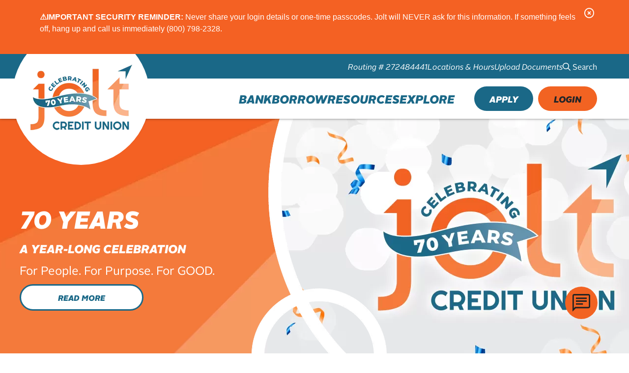

--- FILE ---
content_type: text/html; charset=UTF-8
request_url: https://www.joltcu.com/?M=06&Y=2023
body_size: 20445
content:
<!DOCTYPE html>
<html lang="en">
<head>
	<meta http-equiv="content-type" content="text/html; charset=utf-8">
	<meta name="description" content="Welcome to Jolt Credit Union. Our service mission is to 
Giving it all we've got, everyday and everywhere.">
	<meta name="keywords" content="Jolt Credit Union Home page, home loan Saginaw, car loan Saginaw, home loan Bay City, car loan Bay City, checking, refinance, credit card, debit rewards, rewards credit card, CD rates">
	<meta name="viewport" content="initial-scale=1.0001">
	<meta http-equiv="X-UA-Compatible" content="IE=edge">
	<title>Home Page</title>
	<link rel="canonical" href="https://www.joltcu.com/" />

<meta property="og:description" content="Welcome to Jolt Credit Union. Our service mission is to 
Giving it all we've got, everyday and everywhere." />
<meta property="og:title" content="Home Page" />
<meta property="og:type" content="website" />
<meta property="og:url" content="https://www.joltcu.com/" />


<!-- jQUERY & BOOTSTRAP -->
	<script src="/templates/COMMON_JS/jquery-3.6.0.min.js"></script>
	<script src="https://cdnjs.cloudflare.com/ajax/libs/popper.js/1.16.0/umd/popper.min.js"></script>
	<script src="/templates/COMMON_JS/bootstrap-4.6.2-dist/js/bootstrap.bundle.min.js"></script>
	<script src="/templates/jolt_2024/js/jqueriness.js?version=6Aug2024"></script>

<!-- SMARTBANNER -->
	<meta name="apple-itunes-app" content="app-id=506644079" />
	<meta name="google-play-app" content="app-id=com.softek.ofxclmobile.catholicfcu">

<!-- FAVICONS -->
	<link rel="apple-touch-icon" sizes="180x180" href="/templates/jolt_2024/images/icons/apple-touch-icon.png">
	<link rel="icon" type="image/png" sizes="32x32" href="/templates/jolt_2024/images/icons/favicon-32x32.png">
	<link rel="icon" type="image/png" sizes="16x16" href="/templates/jolt_2024/images/icons/favicon-16x16.png">
	<link rel="manifest" href="/templates/jolt_2024/images/icons/site.webmanifest">
	<link rel="mask-icon" href="/templates/jolt_2024/images/icons/safari-pinned-tab.svg" color="#1a6887">
	<link rel="shortcut icon" href="/templates/jolt_2024/images/icons/favicon.ico">
	<meta name="msapplication-TileColor" content="#ffffff">
	<meta name="msapplication-config" content="/templates/jolt_2024/images/icons/browserconfig.xml">
	<meta name="theme-color" content="#1A6887">


<!-- DIGI MKTING -->
	
	<!-- universal styles -->
	<link rel="stylesheet" href="/admin/css/universal_template.css">
	<!-- Locator Module Header Code Start -->
<script async defer src="https://maps.googleapis.com/maps/api/js?key=AIzaSyDNnLqqlvFVicPs-6hZiiohT0pN4XGVUbw&callback=initMap" type="text/javascript"></script>

			<link rel="stylesheet" type="text/css" href="/templates/COMMON_JS/CSS/new_loc.css" />
<link rel="stylesheet" type="text/css" href="/templates/COMMON_JS/CSS/new_loc_c19.css" />
<!-- Locator Module Header Code End -->
<!-- Image Gallery CSS Start -->
<link rel="stylesheet" type="text/css" href="/templates/COMMON_JS/CSS/gallery.css" />
<!-- Image Gallery CSS End -->
<!-- Forms Module Header Code Start -->
<link rel="stylesheet" type="text/css" href="/templates/COMMON_JS/CSS/default_form.css" />
<!-- Forms Module Header Code End -->
<!-- Video Module Header Code Start -->
<!-- Video Module Header Code End -->
<!-- Tables Module Header Code Start -->
<link rel="stylesheet" type="text/css" href="/templates/COMMON_JS/CSS/default_table.css" />
<!-- Tables Module Header Code End -->
<!-- Modal Popups Code Start -->
<link rel="stylesheet" type="text/css" href="/templates/COMMON_JS/CSS/modal_animation.css" />
<script src="/templates/COMMON_JS/modal_animation.js"></script>
<!-- Modal Popups Code End -->
<!-- Modal Popups & Alerts Code Start -->
<script src="/templates/COMMON_JS/jquery.cookie.js" ></script>
<!-- Modal Popups & Alerts Code End -->
<!-- Simple Slideshow Code Start -->
<link rel="stylesheet" type="text/css" href="/templates/COMMON_JS/CSS/simpleslides.css" />
<!-- Simple Slideshow Code End -->
<!-- Modern Calendar Module Header Code Start -->
<link rel="stylesheet" type="text/css" href="/templates/COMMON_JS/CSS/modern_cal.css" />
<!-- Modern Calendar Module Header Code End -->

<!--- Tracking Pixel "Kasasa GTM" (id: 29) Begin -->
<!-- Google Tag Manager Container for Kasasa -->
<script>(function(w,d,s,l,i){w[l]=w[l]||[];w[l].push({'gtm.start':
new Date().getTime(),event:'gtm.js'});var f=d.getElementsByTagName(s)[0],
j=d.createElement(s),dl=l!='dataLayer'?'&l='+l:'';j.async=true;j.src=
'https://www.googletagmanager.com/gtm.js?id='+i+dl;f.parentNode.insertBefore(j,f);
})(window,document,'script','dataLayer','GTM-NJQ4T3D');</script>
<!-- End Google Tag Manager -->

<!--- Tracking Pixel "Kasasa GTM" (id: 29) End -->

<!--- Tracking Pixel "Kasasa GTM part 2" (id: 31) Begin -->
<!-- Google Tag Manager Container for Kasasa (noscript) -->
<noscript><iframe src="https://www.googletagmanager.com/ns.html?id=GTM-NJQ4T3D"
height="0" width="0" style="display:none;visibility:hidden"></iframe></noscript>
<!-- End Google Tag Manager (noscript) -->

<!--- Tracking Pixel "Kasasa GTM part 2" (id: 31) End -->

<!--- Tracking Pixel "GA4" (id: 33) Begin -->
<!-- Global site tag (gtag.js) - Google Analytics -->
<script async src="https://www.googletagmanager.com/gtag/js?id=G-9TV3YBXF36"></script>
<script>
  window.dataLayer = window.dataLayer || [];
  function gtag(){dataLayer.push(arguments);}
  gtag('js', new Date());

  gtag('config', 'G-9TV3YBXF36');
</script>
<!--- Tracking Pixel "GA4" (id: 33) End -->

<!--- Tracking Pixel "Google Tag Manager" (id: 43) Begin -->
<!-- Google Tag Manager -->

<script>(function(w,d,s,l,i){w[l]=w[l]||[];w[l].push({'gtm.start':

new Date().getTime(),event:'gtm.js'});var f=d.getElementsByTagName(s)[0],

j=d.createElement(s),dl=l!='dataLayer'?'&l='+l:'';j.async=true;j.src=

'https://www.googletagmanager.com/gtm.js?id='+i+dl;f.parentNode.insertBefore(j,f);

})(window,document,'script','dataLayer','GTM-TR89RTJC');</script>

<!-- End Google Tag Manager -->
<!--- Tracking Pixel "Google Tag Manager" (id: 43) End -->

<!--- Tracking Pixel "MLive Segment Pixel" (id: 47) Begin -->
<script src="https://secure.adnxs.com/seg?t=1&add=35152771" type="text/javascript"></script>


<!--- Tracking Pixel "MLive Segment Pixel" (id: 47) End -->

<!--- Tracking Pixel "New Chat" (id: 49) Begin -->

<script type='text/javascript' src='https://chat-widget-loader.ximasoftware.com/chat/ab10fb2a-480c-4d86-a81e-bae7ec38cb4b' async='async'></script>

<!--- Tracking Pixel "New Chat" (id: 49) End -->

<!--- Tracking Pixel "Beacon" (id: 51) Begin -->

<script>ad_idt="N3S4UTADWM";</script><script type="text/javascript" src="https://www.surveycarrot.com/js/image_view.js"></script>

<!--- Tracking Pixel "Beacon" (id: 51) End -->
<!-- Generic CMS Styles Start -->
<style>UL.content_simple_gallery{list-style:none}UL.content_simple_gallery LI{display:inline-block;margin-right:10px}LI.simple_gallery_view_more{vertical-align:middle;margin-left:40px}</style>
<!-- Generic CMS Styles End -->
<!-- font awesome -->
<link href="/templates/COMMON_JS/fontawesome-pro-6.4.2-web/css/all.min.css" rel="stylesheet">
<!-- generic frontend scripting -->
<script type="text/javascript" src="/admin/js/frontend.js"></script>
<!-- for validating forms -->
<script type="text/javascript" src="/form_system/js/uniValidate.js"></script>
<script src="https://www.google.com/recaptcha/api.js" async defer></script>

			<!-- Google Analytics v3 -->
		<script type="text/javascript">
		(function(i,s,o,g,r,a,m){i['GoogleAnalyticsObject']=r;i[r]=i[r]||function(){
		(i[r].q=i[r].q||[]).push(arguments)},i[r].l=1*new Date();a=s.createElement(o),
		m=s.getElementsByTagName(o)[0];a.async=1;a.src=g;m.parentNode.insertBefore(a,m)
		})(window,document,'script','//www.google-analytics.com/analytics.js','ga');

		ga('create', 'UA-16640128-1', 'www.joltcu.com');
		ga('send', 'pageview');

		</script>
		<!-- End Google Analytics -->
		
<!-- STYLESHEETS -->
	<link rel="stylesheet" type="text/css" href="/templates/COMMON_JS/bootstrap-4.6.2-dist/css/bootstrap.min.css">
	<link rel="stylesheet" type="text/css" href="/templates/jolt_2024/css/style.css?version=1dec2025">
	<link rel="stylesheet" type="text/css" href="/templates/jolt_2024/css/style2025.css?version=1dec2025">
	<link rel="stylesheet" type="text/css" href="/templates/jolt_2024/css/print.css" media="print">
		<style type="text/css">
		.Bcurve{background-color:  var(--second);}
		.contentwrapper{width: 100%; position: relative; overflow: hidden; font-family: alright, sans-serif; font-size: 18px; color: var(--font);	background: url(/templates/jolt_2024/images/arrow-background-desktop.jpg) center 740px no-repeat;  }
		@media only screen and (max-width: 1199px) {
			.contentwrapper{ background-size: 150% auto;}
		}
		@media only screen and (max-width: 991px) {
			.contentwrapper{background: url(/templates/jolt_2024/images/arrow-background-mobile.jpg) center 740px no-repeat; background-size: contain}
		}
		@media only screen and  (max-width: 575px) {
			.contentwrapper{background:none;}
		}


	</style>
	
	
	
			<!-- slideshow -->
		
<style type="text/css">
#home_carousel {border: solid 0px blue; z-index: 1; position: relative;height: 650px; padding: 0 }

#home_carousel .carousel-item{width: 100%;  height: 650px;   position: relative;background: url(/templates/jolt_2024/images/orange-bg-desktop.jpg) no-repeat right -104px;  background-size: cover; }
#home_carousel video{object-fit: cover;  height: 650px;  }


#home_carousel .carousel-caption {left: calc(50% - 750px); border: solid 0px fuchsia; width: 750px; height: 450px; bottom: 104px; top: auto;display: flex;   align-items: center; color: var(--darkT);   font-size: 24px;font-family: 'alrightI';}



.imgF{  width: 975px; height: 650px;  position: absolute; top: 0; left: 50%; z-index: 5;
 -webkit-mask-image: url(/templates/jolt_2024/images/home-hero-desktop-mask.png);
  mask-image: url(/templates/jolt_2024/images/home-hero-desktop-mask.png);
  -webkit-mask-repeat: no-repeat;
  mask-repeat: no-repeat;
  -webkit-mask-size: 100%;
  mask-size:  100%;
}
.imgF img {width: 975px; height: 650px;}




#home_carousel .overlay{position: absolute; top: 0;left: 50%; z-index: 10}

#home_carousel video {display:block;}


#home_carousel .playpause {border: solid 0px orange;position: absolute;  bottom: 104px; left: calc(50% - 44px);  top: auto;  margin: 0; width: 44px; height: 44px; z-index: 99;  }
#home_carousel .playpause button{color: var(--font); width: 44px; height: 44px;font-size: 20px}
#home_carousel .playpause button:hover, .playpause button:focus{color: white;}
#home_carousel .playpause button:hover .fa-regular, .playpause button:focus .fa-regular{font-weight: 900;}
#home_carousel .playpause button.pushed{display: none;}


	#home_carousel ol.carousel-indicators { border: solid 0px lime; position: absolute;  bottom: 104px; right: 0;  top: auto;  margin: 0; width: calc(50% - 44px);  justify-content: flex-end; padding: 0px; }

	#home_carousel ol.carousel-indicators li { width: 44px; height: 44px; background-color: transparent;opacity: 1; margin: 0; border: 0; position: relative; color: var(--font); font-size: 16px; line-height: 1; text-indent: 0; display: flex; justify-content: center;  align-items: center}
	#home_carousel ol.carousel-indicators li:after{content: ''; display: block; width: 16px; height: 16px; background-color: var(--font); border: 2px solid var(--font); border-radius: 50%}

	#home_carousel ol.carousel-indicators li:hover {background-color: transparent;opacity: 1; color: white);}
	#home_carousel ol.carousel-indicators li:hover:after{ background-color: white; border: 2px solid white;}

	#home_carousel ol.carousel-indicators li.active, #home_carousel ol.carousel-indicators li.active:hover { cursor: context-menu; }
	#home_carousel ol.carousel-indicators li.active:after, #home_carousel ol.carousel-indicators li.active:hover:after{ background-color: white; border: 2px solid var(--font);}


@media (max-width: 1560px) {
	#home_carousel .carousel-caption {left: 40px;  width: calc(50% - 40px); }



}
@media (max-width: 1400px) {

	.imgF{left: 40%; }
	#home_carousel .carousel-caption { width: calc(40% - 40px); }
	#home_carousel .overlay{left: 40%;}
	#home_carousel .playpause { left: calc(40% - 44px) }
	#home_carousel ol.carousel-indicators { width: calc(40% - 44px); }
}


/*L*/
@media only screen and (max-width: 1199px) {
	.imgL{  width: 525px; height: 640px;  position: absolute; top: 0; left: auto; right: 0; z-index: 5;
	 -webkit-mask-image: url(/templates/jolt_2024/images/home-hero-LG-mask.png);
	  mask-image: url(/templates/jolt_2024/images/home-hero-LG-mask.png);
	  -webkit-mask-repeat: no-repeat;
	  mask-repeat: no-repeat;
	  -webkit-mask-size: 100%;
	  mask-size:  100%;
	}
	.imgL img {/*width: 975px;*/ height: 640px; position: relative; left: -170px}
	#home_carousel .overlay{left: auto; right: 0;}

}

/*M*/
@media only screen and (max-width: 991px) {
	#home_carousel{ height: 950px; background: none; }
	#home_carousel .carousel-item{ height: 950px; background: none; }
	#home_carousel video {display:none;}
	#home_carousel .overlay{border: solid 0px red; width: 100%; height: 775px; background: url(/templates/jolt_2024/images/home-hero-MD-SM_BG.png) no-repeat center top;position: absolute; top: 480px; z-index: 10}

	.imgM{border: dashed 0px green; width: 992px; height: 550px;  position: absolute; top: 0;left: calc(50% - 496px); z-index: 5;
	 -webkit-mask-image: url(/templates/jolt_2024/images/home-hero-mobile-mask.png);
	  mask-image: url(/templates/jolt_2024/images/home-hero-mobile-mask.png);
	  -webkit-mask-repeat: no-repeat;
	  mask-repeat: no-repeat;
	  -webkit-mask-size:  100%;
	  mask-size: 100%;
	}
	.imgM img {width: 992px; height: 550px; max-width: 992px; margin: 0; position: absolute; top: 0; right: 0;}
	#home_carousel .carousel-caption { left: 0;  width: 100%; height: 400px; bottom: 0; justify-content: center; padding: 35px;}
	#home_carousel .playpause { left: auto; right: 0; bottom: 0}
	#home_carousel ol.carousel-indicators { width: 100%; bottom: 0; justify-content: center; }

}

/*S*/
@media only screen and  (max-width: 767px) {
	#home_carousel, #home_carousel .carousel-item{ height: 825px;  }
	#home_carousel .overlay{ top: 355px; }

	.imgM{ width: 766px; height: 425px; left: calc(50% - 383px);}
	.imgM img{ width: 766px; height: 425px;}

}

/*XS*/
@media only screen and  (max-width: 575px) {
	#home_carousel, #home_carousel .carousel-item{ height: 618px;  }
	#home_carousel .overlay{ top: 218px; }

	.imgM{ width: 576px; height: 318px; left: calc(50% - 288px);}
	.imgM img{ width: 576px; height: 318px;}
	#home_carousel .carousel-caption {height: 340px; padding: 35px;}
}


</style>

		<!-- blogs -->
	<style type="text/css">
	/* custom blog panels */

	.blogpagination{text-align: right; margin: 10px 0; width: 100%}
	.blogpagination a, .blogpagination div{display: inline-block; padding: 10px 0px; margin-left: 10px; font-size: 18px; font-weight: bold; width: 46px; height: 46px; border-radius: 23px; text-align: center;}
	.blogpagination a, .blogpagination a:visited{ border: solid 2px #1A6887; color:  #1A6887; text-decoration: none;}
	.blogpagination a:hover, .blogpagination a:focus{border: solid 2px #1A6887;color: white; background-color: #1A6887}
	.blogpagination div{ border: solid 2px #F26322; background-color: #F26322; color: #23292D;text-decoration: none;}

	.bloginside *, .blogfilters *{width: 100%;}

	.blogcard{width: 100%; padding: 0 0 20px 0; margin: 0 0 20px 0;border-bottom: solid 1px #F26322; display: flex; justify-content: space-between;}
	a.Btitle, a.Btitle:visited{/*font-family: 'Montserrat', sans-serif; */ font-size: 24px;  color: #1A6887; line-height: 1.25; font-family: alrightBI, 'arial black',sans-serif; font-size: 24px; line-height:  30px; margin: 0 0 17px 0; color: #1A6887; margin-bottom: 20px; display: block; text-transform: uppercase}
	a.Btitle:hover, a.Btitle:focus {color: #F26322; text-decoration: none;}
	a.Bimg{display: inline-block; width: 40%;  }
	a.Bimg img{width: 100%;}
	.Btxt{display: inline-block; width: 60%; padding: 0 20px;}
	.date{color:#4D7A99; font-size: 14px; font-style: italic }

	.blogfilters{display: flex; justify-content: space-between; height: 50px; margin-bottom: 40px;}
	.BF, .archiver{position: relative; padding-top: 5px; width: 48%; }
	.archiver{}

	button.Bfilter{border: solid 1px #A1BDD0; border-radius: 3px; width: calc(100% - 100px); text-align: left; padding: 0 20px; position: absolute; top: 0px; left: 100px; z-index: 90; background-color: white; height: 35px;  font-size: 15px;}
	button.Bfilter.on{border-radius: 3px 3px 0 0;}
	button.Bfilter:hover, button.Bfilter:focus{background-color: #1A6887; color: white; border: solid 1px  #1A6887;}
	button.Bfilter:after {content: '\f078'; font-family: 'Font Awesome 5 Pro'; font-weight: 400; position: relative; float: right;}

	.filterbox, .Afilter{display: none;width: calc(100% - 100px);border: solid 1px #A1BDD0; border-radius: 0 0 3px 3px; position: absolute; top: 33px; left: 100px; z-index: 90; background-color: white; }
	.filterbox{z-index: 99}
	#Abox{z-index: 90}
	.filterbox a, .Afilter a {display: block; padding: 5px 20px; border-top: solid 1px #A1BDD0; font-size: 15px;font-family: 'Open Sans', sans-serif;}
	.filterbox a, .filterbox a:visited {color: #1A6887;}
	.filterbox a:hover, .filterbox a:focus {color: white; background-color: #1A6887; text-decoration: none;}
	.filterbox a:last-child { border-radius: 0 0 3px 3px;}

	.archiver form {display: inline}

@media only screen and (max-width: 768px) {
	.blogcard{display: block;}
	a.Bimg{width: 100%; margin-bottom: 20px;  }
	.Btxt{width: 100%; padding: 0;}
}
@media only screen and (max-width: 576px) {

	.blogfilters{display: block; height: 100px; margin-bottom: 0px;}
	.BF, .archiver{ width: 100%; margin-bottom: 20px;}
}

</style>

<script>
$(document).ready(function(){

	$("#Afilter").click(function(){
		$("#Abox").slideToggle("fast");
	});
	$("#Bfilter").click(function(){
		$("#filterbox").slideToggle("fast");
	});

});

</script>



	<!-- rates page popups 1/2  -->
	
<script>
$(document).ready(function(){

	$(".fancybox").click(function(){
		var theid = $(this).attr('href');
		$(".veil").fadeIn("fast");
		$(theid ).slideDown("slow");
	});

	$(".closeratebox, .veil").click(function(){
		$(".veil").fadeOut("fast");
		$(".Lbox" ).slideUp("fast");

	});

});
</script>

<style type=text/css>
/* for popup */

.veil {display: none; width: 100%; height: 100%; z-index: 101; position: fixed; background-color: black; opacity:0.7; filter:alpha(opacity=70); position: fixed; top: 0px; left: 0px;  }
.Lbox {display: none; width: 96%; max-width: 800px;   z-index: 103; position: fixed; padding: 15px; top: 50px; left: 50%; margin-left: -400px; border: solid 0px yellow }
.inner {background-color: white; width: 100%; border-radius: 5px; padding: 20px;}
.innerborder {border: solid 1px #F26322;  border-radius: 5px;padding: 20px;}
.Lbox h1 {display: none;}

button.closeratebox {position: absolute; top: 0; right: 0; z-index: 200;font-weight: bold; font-size: 26px;  color: black; text-decoration: none; border: solid 1px black; background: white; padding: 1px 2px 2px 3px; border-radius: 17px; line-height: 1; -webkit-box-shadow: 0 0 5px 0 rgba(0,0,0,.5); box-shadow: 0 0 5px 0 rgba(0,0,0,.5);}
button.closeratebox:hover, button.closeratebox:focus{color: #A1BDD0; text-decoration: none;}

@media only screen and (max-width: 900px) {
	.Lbox {left: 2%; margin-left: 0; top: 20px; }
}

</style>


<div class="veil"></div>

</head>

<body>
<!-- DIGI MKTING -->
	
<!--- Tracking Pixel "Google Tag Manager (noscript)" (id: 45) Begin -->
<!-- Google Tag Manager (noscript) -->

<noscript><iframe src="https://www.googletagmanager.com/ns.html?id=GTM-TR89RTJC"

height="0" width="0" style="display:none;visibility:hidden"></iframe></noscript>

<!-- End Google Tag Manager (noscript) -->
<!--- Tracking Pixel "Google Tag Manager (noscript)" (id: 45) End -->

<!-- MJ's INFO -->
	

<!-- ALERT -->
	<style type="text/css">
						.visuallyhidden {border: 0; clip: rect(0 0 0 0); height: 1px; margin: -1px; overflow: hidden; padding: 0; position: absolute; width: 1px;}
						
						#alert19{background-color: #F46123; color: #FFFFFF}
						#alert19 a, #alert19 a:visited, #alert19 button.exed {color: #FFFFFF;font-weight: normal;text-decoration: underline;}
						#alert19 a:hover, #alert19 a:focus {font-weight: normal;text-decoration: underline;}

						#alert19 a:hover, #alert19 a:focus, #alert19 button.exed:hover, #alert19 button.exed:focus{color: #0B2B37}
						.cookiebar{position: fixed; bottom: 0; right: 0; width: 100%; z-index: 1000; padding: 0 20px;}
						.Cnotice{width: 100%; max-width: 1200px; margin: 0 auto; padding: 20px 40px 20px 0; position: relative; text-align: left}
						.Cnotice p{width: 91.66%}
						.Cnotice button.exed {top: 20px;}

						/* tablet/ mobile */
						@media only screen and (max-width: 1280px) {
					
							}
							</style>
			<div class="alertholder"><div class="alertbar high" role="region" aria-label="alert" id="alert19"><div class="alert" ><div class="alert_icon"></div><p><strong>⚠️IMPORTANT SECURITY REMINDER: </strong>Never share your login details or one-time passcodes. Jolt will NEVER ask for this information. If something feels off, hang up and call us immediately (800) 798-2328. </p>
<button class="exed" id="exed19" which="19" aria_label="Close Alert"><span class="visuallyhidden">Close Alert</span></button></div></div></div><script>
					$("button#exed19").click(function(){
						var which = $(this).attr("which");
						$("#alert"+which).slideUp("fast");
						});
					</script>

<div class="contentwrapper">

	<div class="logobg"></div>

<!-- SEARCH FORM-->
	<div class="searchveil">
		<div class="sitesearch" role="search" aria-label="Search this Site" id="searchthesite">
			<button id="searchex" aria-expanded="true" aria-label="Close the Search" aria-controls="searchthesite"> </button>
			<div class="Shead">What Can We Help You Find?</div>
			<form method=get action="/search" name="sitesearch" onsubmit="return check_search();">
				<label for="thesearch" class="visuallyhidden"> Search: </label><input type="text" name="zoom_query" class="searchbox" id="thesearch" placeholder="Search">
				<button type="submit" aria-label="Search"></button>
			</form>
		</div>
	</div>



	<header>
<!-- TOPLINKS -->
			<div class="toplinks" role="navigation"><div class="liner">
				<div class="topnav_links">
				<span class="notalink">Routing # 272484441</span><a href="/locations-and-atms"  class="related_link" id="related_link_345">Locations & Hours</a> 				<div class="d-none d-lg-block"><a href="/uploadmydocs"  class="related_link" id="related_link_347">Upload Documents</a> </div></div>
<!-- SEARCH BUTTON-->
				<button id="sitesearch" aria-expanded="false" aria-label="Open/Close the Search" aria-controls="searchthesite"> <span class="Swords">Search</span></button>

			</div></div>


	<div class="liner">


<!-- SKIPNAV -->
			<a href="#maincontent" class="skipper" tabindex=0>Go to main content</a>


<!-- HOMELINK -->
<style>
a.homelink img { height: 141px; width: 210px}
	@media only screen and  (max-width: 800px) {
		a.homelink img {height: 100px; width: auto}
}
</style>
			<a href="/home" class="homelink flexcenter"><img src="/templates/jolt_2024/images/logo_70.png"  alt="Jolt Credit Union"  /></a>

<!-- Apply button 1/2 -->
			<button class="modal_launcher3" data-target="#modal3" data-toggle="modal" onclick="trackModal(3);return false;">Apply</button></p>

<!-- HB BUTTON-->
			<button id="hbbttn" aria-expanded="false" aria-label="Open/Close Online Banking" aria-controls="OnlineBanking">Login</button>


<!-- MENU TOGGLER -->
			<button class="menutoggler" aria-expanded="false" aria-controls="mobimenu" aria-label="Open/Close Menu"></button>

<!-- MENU -->
			<a name="nav"></a>
			<nav class="pc">
			<div class="navliner"><button class="CMitem" id="CMi1" rel="1" aria-expanded="false" aria-label="Open/Close BANK Section" aria-controls="CMc1">BANK</button><button class="CMitem" id="CMi2" rel="2" aria-expanded="false" aria-label="Open/Close BORROW Section" aria-controls="CMc2">BORROW</button><button class="CMitem" id="CMi3" rel="3" aria-expanded="false" aria-label="Open/Close RESOURCES Section" aria-controls="CMc3">RESOURCES</button><button class="CMitem" id="CMi4" rel="4" aria-expanded="false" aria-label="Open/Close EXPLORE Section" aria-controls="CMc4">EXPLORE</button></div><div class="ddcontent" id="CMc1" ><div class="liner"><div class="container">
<div class="row">
<div class="col-4">
<p>CHECKING ACCOUNTS</p>

<ul>
	<li><a href="/kasasacash">Kasasa Cash</a></li>
	<li><a href="/kasasacashback">Kasasa Cash Back</a></li>
	<li><a href="/checking-accounts/classic-checking">Classic Checking</a></li>
</ul>

<p>SAVINGS ACCOUNTS</p>

<ul>
	<li><a href="/kasasasaver">Kasasa Saver</a></li>
	<li><a href="/savings">Savings</a></li>
	<li><a href="/money-market-and-super-saver-accounts">Money Market & Super Saver</a></li>
</ul>

<p>YOUTH ACCOUNTS</p>

<ul>
	<li><a href="/bank/spark-savers-kids-account">Sparks Savers Kids Account</a></li>
	<li><a href="/bank/teen-account">Teen Account</a></li>
	<li><a href="/teendebitcard">Teen Debit Card</a></li>
</ul>
</div>

<div class="col-4">
<p>INVESTMENTS</p>

<ul>
	<li><a href="/certificate-account">Certificate Account</a></li>
	<li><a href="/bank/investments/iras">IRAs</a></li>
</ul>

<p><a href="/business-accounts">BUSINESS ACCOUNTS</a></p>

<p><a href="/bank/investment-and-retirement-service">RETIREMENT & INVESTMENT SERVICES</a></p>

<p><a href="https://www.ordermychecks.com/login_a.jsp" onclick="return leave_site();" target="_blank">RE-ORDER CHECKS</a></p>

<p><a href="/trust-accounts">TRUST ACCOUNTS</a></p>

<p><a href="/bank/clickSWITCH">ClickSWITCH</a></p>
</div>

<div class="col-4"><img alt="women with phone" class="ddimg" src="/files/jolt24/1/image/2024MenuImages/Menu-BANK.png.webp" title="" /></div>
</div>
</div>
</div></div><div class="ddcontent" id="CMc2" ><div class="liner"><div class="container">
<div class="row">
<div class="col-4">
<p><a href="/borrow/kasasa-take-back-loans">KASASA TAKE-BACK LOANS</a></p>

<p><a href="/borrow/vehicle-loans"><span style="font-size: 1rem;">VEHICLE LOANS</span></a></p>

<ul>
	<li><a href="/borrow/vehicle-loans">Vehicle Loans</a></li>
	<li><a href="/borrow/first-time-auto-program">NEW! First-Time Auto Buyer Program</a></li>
	<li><a href="/borrow/recreational-vehicles">Recreational Vehicles</a></li>
	<li><a href="/dealership-partners">Dealership Partners</a></li>
	<li><a href="/mechanical-repair-coverage">Mechanical Repair Coverage</a></li>
</ul>

<p>PERSONAL LOANS</p>

<ul>
	<li><a href="/borrow/lets-go-loan">Let&#39;s Go Loan</a></li>
	<li><a href="/signature-loan">Signature Loans</a></li>
	<li><a href="/borrow/share-secured-loan">Share Secured Loans</a></li>
	<li><a href="/tuition-loan">Tuition Loan</a></li>
	<li><a href="/student-loans" title="Student Loans">Student Loans</a></li>
</ul>
</div>

<div class="col-4">
<p><a href="/borrow/home-loans">HOME LOANS</a></p>

<ul>
	<li><a href="/borrow/home-loans">Home Loans</a></li>
	<li><a href="/borrow/home-equity-line-of-credit">Home Equity Line of Credit</a></li>
	<li><a href="/borrow/first-time-homebuyer-program">First-Time Homebuyer Program</a></li>
</ul>

<p>CREDIT CARDS</p>

<ul>
	<li><a href="/borrow/ignite-visa-rewards">Ignite! Cash Back VISA</a></li>
	<li><a href="/borrow/visa-platinum">VISA Platinum</a></li>
</ul>

<p><a href="/borrow/payment-protection">PAYMENT PROTECTION</a></p>

<p><a href="/borrowerresources">BORROWER RESOURCES</a></p>

<ul>
</ul>

<p><a href="/skip-a-payment">SKIP A PAYMENT</a></p>
</div>

<div class="col-4" style="text-align: center;"><a href="/borrow/kasasa-take-back-loans"><img alt="Borrow" class="ddimg" src="/files/jolt24/1/image/2024MenuImages/Menu-BORROW-Take-Back25-1.png" /><br />
<br />
KASASA TAKE-BACK LOANS</a></div>
</div>
</div>
</div></div><div class="ddcontent" id="CMc3" ><div class="liner"><div class="container">
<div class="row">
<div class="col-4">
<p>MEMBER SERVICES</p>

<ul>
	<li><a href="/member-benefits">Member Benefits</a></li>
	<li><a href="/early-direct-deposit">Early Direct Deposit</a></li>
</ul>

<p><a href="/mobile-banking">MOBILE BANKING</a></p>

<p><a href="/online-banking">ONLINE BANKING</a></p>

<p><a href="/online-services">ONLINE SERVICES</a></p>

<p><a href="/trustage-insurance">TRU STAGE INSURANCE</a></p>

<p><a href="/current-rates">CURRENT RATES</a></p>
</div>

<div class="col-4">
<p>FINANCIAL EDUCATION</p>

<ul>
	<li><a href="/financial-education">Account Security</a></li>
	<li><a href="/financial-wellness">Financial Wellness</a></li>
	<li><a href="/financial-resource-center">Financial Resource Center</a></li>
	<li><a href="/learn/calculators">Calculators</a></li>
</ul>

<p><a href="/blog">BLOG</a></p>

<p><a href="/howtovideos">HOW TO VIDEOS</a></p>
</div>

<div class="col-4"><img alt="girl on phone" class="ddimg" src="/files/jolt24/1/image/2024MenuImages/Menu-RESOURCES.png" title="" /></div>
</div>
</div>
</div></div><div class="ddcontent" id="CMc4" ><div class="liner"><div class="container">
<div class="row">
<div class="col-4">
<p>ABOUT US</p>

<ul>
	<li><a href="/our-story">About Jolt Credit Union</a></li>
	<li><a href="/becoming-a-member">Becoming a Member</a></li>
	<li><a href="/scholarship-program">Scholarship Program</a></li>
	<li><a href="/locations-and-atms">Locations & ATMs</a></li>
</ul>

<p>COMMUNITY IS ALL OF US</p>

<ul>
	<li><a href="/giving-back">Your Home For Community Giving</a></li>
	<li><a href="/eventcalendar">Calendar of Events</a></li>
	<li><a href="/member-newsletters">Member Newsletters</a> </li>
</ul>
</div>

<div class="col-4">
<p><a href="/donation-request">DONATION REQUEST</a></p>

<p><a href="/career-opportunities" onclick="return leave_site();" target="_blank">CAREER OPPORTUNITIES</a></p>

<p><a href="/Awards__Certifications_1167.html">CERTIFICATIONS & AWARDS</a></p>

<p><a href="/privacy-and-disclosures">PRIVACY & DISCLOSURES</a></p>
</div>

<div class="col-4"><a href="/borrow/kasasa-take-back-loans"><img alt="happy couple" class="ddimg" src="/files/jolt24/1/image/2024MenuImages/Menu-EXPLORE.png" /></a></div>
</div>
</div>
</div></div>			</nav>

	</div></header><main id="maincontent">

<!-- SLIDESHOW -->
	<div id="home_carousel" class="carousel slide carousel-fade" data-ride="carousel"><ol class="carousel-indicators"><li data-target="#home_carousel " data-slide-to="0"  class="active"></li><li data-target="#home_carousel " data-slide-to="1" ></li><li data-target="#home_carousel " data-slide-to="2" ></li><li data-target="#home_carousel " data-slide-to="3" ></li><li data-target="#home_carousel " data-slide-to="4" ></li><li data-target="#home_carousel " data-slide-to="5" ></li><li data-target="#home_carousel " data-slide-to="6" ></li><li data-target="#home_carousel " data-slide-to="7" ></li></ol><div class="playpause">
			<button id="playButton" class="pushed" aria-label="Play Slideshow"><span class="fa-solid fa-play"></span></button>
			<button id="pauseButton" aria-label="Pause Slideshow"><span class="fa-solid fa-pause"></span></button>
		</div><div class="carousel-inner text-left"><div  id="SSB19"  data-interval=8000 class="carousel-item active"> <div class="imgF d-none d-xl-block"><img src="/files/jolt24/1/image/2024HPHeroBanners/Home-Hero-Desktop-70Years-Jan26-2.jpg" alt="" aria-hidden="true"></div><div class="imgL d-none d-xl-none d-lg-block"><img src="/files/jolt24/1/image/2024HPHeroBanners/Home-Hero-Mobile-70Years-Jan26-1.jpg" alt="" aria-hidden="true"></div><div class="imgM d-lg-none"><img src="/files/jolt24/1/image/2024HPHeroBanners/Home-Hero-Mobile-70Years-Jan26-1.jpg" alt="" aria-hidden="true"></div><div class="overlay d-none d-xl-block"><img src="/templates/jolt_2024/images/home-hero-desktop-stroke.png" alt="" aria-hidden="true"></div><div class="overlay  d-none d-lg-block d-xl-none"><img src="/templates/jolt_2024/images/home-hero-LG-stroke.png" alt="" aria-hidden="true"></div><div class="overlay d-lg-none"></div><div class="carousel-caption"><div class="text-lg-left text-center"><h1><span style="color:#ffffff;">70 YEARS</span><span style="color:#ffffff;"><br />
<span style="font-size:24px;">A Year-Long Celebration</span></span></h1>

<h4><span style="font-size:24px;"><span style="color:#ffffff;"></span></span></h4>

<h5><span style="color:#ffffff;">For People. For Purpose. For GOOD.</span></h5>

<p><a class="ctaW" href="/blog/celebrating-70-years">READ MORE</a></p>

<p>&nbsp;</p></div></div></div><div  id="SSB17"  data-interval=7000 class="carousel-item" ><div class="imgF d-none d-xl-block"><img src="/files/jolt24/1/image/2024HPHeroBanners/Home-Hero-Desktop-Scholarship-Jan26.jpg" alt="" aria-hidden="true"></div><div class="imgL d-none d-xl-none d-lg-block"><img src="/files/jolt24/1/image/2024HPHeroBanners/Home-Hero-Mobile-Scholarship-Jan26.jpg" alt="" aria-hidden="true"></div><div class="imgM d-lg-none"><img src="/files/jolt24/1/image/2024HPHeroBanners/Home-Hero-Mobile-Scholarship-Jan26.jpg" alt="" aria-hidden="true"></div><div class="overlay d-none d-xl-block"><img src="/templates/jolt_2024/images/home-hero-desktop-stroke.png" alt="" aria-hidden="true"></div><div class="overlay  d-none d-lg-block d-xl-none"><img src="/templates/jolt_2024/images/home-hero-LG-stroke.png" alt="" aria-hidden="true"></div><div class="overlay d-lg-none"></div><div class="carousel-caption"><div class="text-lg-left text-center"><h1><span style="color:#ffffff;">COLLEGE SCHOLARSHIP</span></h1>

<h4><span style="font-size:30px;"><span style="color:#ffffff;">NOW OPEN!</span></span></h4>

<p><a class="ctaW" href="/scholarship-program">APPLY TODAY!</a></p></div></div></div><div  id="SSB9"  data-interval=12000 class="carousel-item" ><div class="imgF d-none d-xl-block"><img src="/files/jolt24/1/image/2024HPHeroBanners/Home-Hero-Desktop-Fraud-Jul25.jpg" alt="" aria-hidden="true"></div><div class="imgL d-none d-xl-none d-lg-block"><img src="/files/jolt24/1/image/2024HPHeroBanners/Home-Hero-Mobile-Fraud-Jul25.jpg" alt="" aria-hidden="true"></div><div class="imgM d-lg-none"><img src="/files/jolt24/1/image/2024HPHeroBanners/Home-Hero-Mobile-Fraud-Jul25.jpg" alt="" aria-hidden="true"></div><div class="overlay d-none d-xl-block"><img src="/templates/jolt_2024/images/home-hero-desktop-stroke.png" alt="" aria-hidden="true"></div><div class="overlay  d-none d-lg-block d-xl-none"><img src="/templates/jolt_2024/images/home-hero-LG-stroke.png" alt="" aria-hidden="true"></div><div class="overlay d-lg-none"></div><div class="carousel-caption"><div class="text-lg-left text-center"><h1><span style="color:#ffffff;">FRAUD ALERT!</span></h1>

<h5><span style="color:#ffffff;">Jolt will NEVER ask for personal information,&nbsp;PIN numbers, or online banking details by phone, text, or email. If you receive a suspicious call or text, hang up and call us directly at (800) 798-2328.</span></h5></div></div></div><div  id="SSB35"  data-interval=7000 class="carousel-item" ><div class="imgF d-none d-xl-block"><img src="/files/jolt24/1/image/2024HPHeroBanners/Home-Hero-Desktop-VisaFootball-Nov25.jpg" alt="" aria-hidden="true"></div><div class="imgL d-none d-xl-none d-lg-block"><img src="/files/jolt24/1/image/2024HPHeroBanners/Home-Hero-Mobile-VisaFootball-Nov25.jpg" alt="" aria-hidden="true"></div><div class="imgM d-lg-none"><img src="/files/jolt24/1/image/2024HPHeroBanners/Home-Hero-Mobile-VisaFootball-Nov25.jpg" alt="" aria-hidden="true"></div><div class="overlay d-none d-xl-block"><img src="/templates/jolt_2024/images/home-hero-desktop-stroke.png" alt="" aria-hidden="true"></div><div class="overlay  d-none d-lg-block d-xl-none"><img src="/templates/jolt_2024/images/home-hero-LG-stroke.png" alt="" aria-hidden="true"></div><div class="overlay d-lg-none"></div><div class="carousel-caption"><div class="text-lg-left text-center"><h1><span style="color:#ffffff;">SCORE 5% Cash Back</span></h1>

<h5><span style="color:#ffffff;">Now - Jan. 2026</span></h5>

<p><a class="ctaW" href="/borrow/ignite-visa-rewards">Ignite! Cash Back Visa</a></p>

<p>&nbsp;</p></div></div></div><div  id="SSB15"  data-interval=7000 class="carousel-item" ><div class="imgF d-none d-xl-block"><img src="/files/jolt24/1/image/2024HPHeroBanners/Home-Hero-Desktop-Balloon-Sept25.jpg" alt="" aria-hidden="true"></div><div class="imgL d-none d-xl-none d-lg-block"><img src="/files/jolt24/1/image/2024HPHeroBanners/Home-Hero-Mobile-Balloon-Sept25.jpg" alt="" aria-hidden="true"></div><div class="imgM d-lg-none"><img src="/files/jolt24/1/image/2024HPHeroBanners/Home-Hero-Mobile-Balloon-Sept25.jpg" alt="" aria-hidden="true"></div><div class="overlay d-none d-xl-block"><img src="/templates/jolt_2024/images/home-hero-desktop-stroke.png" alt="" aria-hidden="true"></div><div class="overlay  d-none d-lg-block d-xl-none"><img src="/templates/jolt_2024/images/home-hero-LG-stroke.png" alt="" aria-hidden="true"></div><div class="overlay d-lg-none"></div><div class="carousel-caption"><div class="text-lg-left text-center"><h1><span style="color:#ffffff;">4.99% MORTGAGE</span></h1>

<p><span style="color:#ffffff;">10-YEAR BALLOON</span></p>

<p><a class="ctaW" href="/current-rates">VIEW RATES</a></p></div></div></div><div  id="SSB1"  data-interval=7000 class="carousel-item" ><div class="imgF d-none d-xl-block"><img src="/files/jolt24/1/image/2024HPHeroBanners/Home-Hero-Desktop-Mortgage-Jul25.jpg" alt="" aria-hidden="true"></div><div class="imgL d-none d-xl-none d-lg-block"><img src="/files/jolt24/1/image/2024HPHeroBanners/Home-Hero-Mobile-Mortgage-Jul25.jpg" alt="" aria-hidden="true"></div><div class="imgM d-lg-none"><img src="/files/jolt24/1/image/2024HPHeroBanners/Home-Hero-Mobile-Mortgage-Jul25.jpg" alt="" aria-hidden="true"></div><div class="overlay d-none d-xl-block"><img src="/templates/jolt_2024/images/home-hero-desktop-stroke.png" alt="" aria-hidden="true"></div><div class="overlay  d-none d-lg-block d-xl-none"><img src="/templates/jolt_2024/images/home-hero-LG-stroke.png" alt="" aria-hidden="true"></div><div class="overlay d-lg-none"></div><div class="carousel-caption"><div class="text-lg-left text-center"><p><span style="font-size:28px;"><span style="color:#ffffff;">Weekend Forecast:</span></span></p>

<h1><font color="#ffffff">House Hunting</font></h1>

<p><a class="ctaW" href="/current-rates">View Rates</a></p></div></div></div><div  id="SSB27"  data-interval=7000 class="carousel-item" ><div class="imgF d-none d-xl-block"><img src="/files/jolt24/1/image/2024HPHeroBanners/Home-Hero-Desktop-TakeBack-Oct25.jpg" alt="" aria-hidden="true"></div><div class="imgL d-none d-xl-none d-lg-block"><img src="/files/jolt24/1/image/2024HPHeroBanners/Home-Hero-Mobile-TakeBack-Oct25.jpg" alt="" aria-hidden="true"></div><div class="imgM d-lg-none"><img src="/files/jolt24/1/image/2024HPHeroBanners/Home-Hero-Mobile-TakeBack-Oct25.jpg" alt="" aria-hidden="true"></div><div class="overlay d-none d-xl-block"><img src="/templates/jolt_2024/images/home-hero-desktop-stroke.png" alt="" aria-hidden="true"></div><div class="overlay  d-none d-lg-block d-xl-none"><img src="/templates/jolt_2024/images/home-hero-LG-stroke.png" alt="" aria-hidden="true"></div><div class="overlay d-lg-none"></div><div class="carousel-caption"><div class="text-lg-left text-center"><h1><span style="color:#ffffff;">take-back LOANS</span></h1>

<h5><span style="color:#ffffff;">Finally, a loan that gets you.</span></h5>

<h4><a class="ctaW" href="/borrow/kasasa-take-back-loans">TAKE-BACK LOANS</a></h4></div></div></div><div  id="SSB21"  data-interval=7000 class="carousel-item" ><div class="imgF d-none d-xl-block"><img src="/files/jolt24/1/image/2024HPHeroBanners/Home-Hero-Desktop-ClickSWITCH-Dec24-1.jpg" alt="" aria-hidden="true"></div><div class="imgL d-none d-xl-none d-lg-block"><img src="/files/jolt24/1/image/2024HPHeroBanners/Home-Hero-Mobile-ClickSWITCH-Dec24.jpg" alt="" aria-hidden="true"></div><div class="imgM d-lg-none"><img src="/files/jolt24/1/image/2024HPHeroBanners/Home-Hero-Mobile-ClickSWITCH-Dec24.jpg" alt="" aria-hidden="true"></div><div class="overlay d-none d-xl-block"><img src="/templates/jolt_2024/images/home-hero-desktop-stroke.png" alt="" aria-hidden="true"></div><div class="overlay  d-none d-lg-block d-xl-none"><img src="/templates/jolt_2024/images/home-hero-LG-stroke.png" alt="" aria-hidden="true"></div><div class="overlay d-lg-none"></div><div class="carousel-caption"><div class="text-lg-left text-center"><h1><span style="color:#ffffff;">LET&#39;S MAKE IT OFFICIAL</span></h1>

<h4><span style="color:#ffffff;">with ClickSWITCH</span></h4>

<h4><a class="ctaW" href="/bank/clickSWITCH">LEARN MORE</a></h4></div></div></div></div></div>
	<script>
		$("#home_carousel").carousel({
			pause: "false"
		});
		$("#playButton").click(function () {
            $(".carousel").carousel("cycle");
			$(this).toggleClass("pushed");
 			$("#pauseButton").toggleClass("pushed");

			let vid = $(".carousel-item.active").find("video");
			if(vid.length > 0 && $(window).width() >= 992) {
				vid[0].play();
			}
       });
        $("#pauseButton").click(function () {
            $(".carousel").carousel("pause");
			$(this).toggleClass("pushed");
  			$("#playButton").toggleClass("pushed");

			  let vid = $(".carousel-item.active").find("video");
			  if(vid.length > 0 && $(window).width() >= 992) {
				  vid[0].pause();
			  }
       });

		function pauseRewind(v) {
			v.pause();
			v.currentTime = 0;
		}
		$("#home_carousel").on("slide.bs.carousel", function () {

			setTimeout(function() {
				let vid = $(".carousel-item.carousel-item-next").find("video");

				if(vid.length > 0 && $(window).width() >= 992) {
					vid[0].play();
				} else {
					vid = $(".carousel-item.carousel-item-prev").find("video");
					if(vid.length > 0 && $(window).width() >= 992) {
						vid[0].play();
					}
				}

			}, 100);

		})
		$("#home_carousel").on("slid.bs.carousel", function () {
			let inactive_vids = $(".carousel-item:not(.active)").find("video");

			if(inactive_vids.length > 0 && $(window).width() >= 992) {
				for(let i=0; i < inactive_vids.length; i++) {
					pauseRewind(inactive_vids[i]);
				}
			}
		})
	</script>
<!-- RATES -->
	


		<section aria-label="Curent Rates" class="rc-container">
			<div class="liner text-left">
				<div class="rates-carousel">
					<div id="rates-carousel" class="slide">
						
			<div class="rate-cell">
				<a href="https://www.joltcu.com/borrow/ignite-visa-rewards">
								<div class="Rapr">Earn Unlimited</div>
								<div class="Rnumber">5%* CASH BACK</div>
								<div class="Rtext">Ignite! Visa</div>
				</a>
			</div>
			<div class="rate-cell">
				<a href="/borrow/mortgage-loans">
								<div class="Rapr">Interest Rate</div>
								<div class="Rnumber">4.99%*</div>
								<div class="Rtext">10 Year Balloon</div>
				</a>
			</div>
			<div class="rate-cell">
				<a href="/kasasacash">
								<div class="Rapr">Earn up to* (APY)</div>
								<div class="Rnumber">4.25%</div>
								<div class="Rtext">Kasasa Cash Checking</div>
				</a>
			</div>
			<div class="rate-cell">
				<a href="/auto-loan">
								<div class="Rapr">APR as low as*</div>
								<div class="Rnumber">6.33%</div>
								<div class="Rtext">New & Used Auto Loans</div>
				</a>
			</div>
			<div class="rate-cell">
				<a href="/kasasasaver">
								<div class="Rapr">Earn up to* (APY)</div>
								<div class="Rnumber">1.50%</div>
								<div class="Rtext">Kasasa Saver</div>
				</a>
			</div>
			<div class="rate-cell">
				<a href="/certificate-account">
								<div class="Rapr">Earn up to* (APY)</div>
								<div class="Rnumber">3.50%</div>
								<div class="Rtext">18 Month Certificate</div>
				</a>
			</div>
			<div class="rate-cell">
				<a href="/borrow/recreational-vehicles">
								<div class="Rapr">APR as low as*</div>
								<div class="Rnumber">7.99%</div>
								<div class="Rtext">Boat & RV Loans</div>
				</a>
			</div>
			<div class="rate-cell">
				<a href="/certificate-account">
								<div class="Rapr">Earn up to* (APY)</div>
								<div class="Rnumber">3.85%</div>
								<div class="Rtext">12 Month Youth Certificate</div>
				</a>
			</div>					</div>
				</div>
				<div class="rates_links"><ul class="regions_relatedlink_list">
<li><a class="related_link" id="related_link_7" href="/applications-and-forms/loan-application" target="_blank">Apply for Loan</a></li>
<li><a class="related_link" id="related_link_365" href="/current-rates" target="_self">View All Rates</a></li>
<li><a class="related_link" id="related_link_379" href="https://joltcreditunionportal.mymortgage-online.com/" target="_self">Apply for Home Loan</a></li>
</ul>
</div>
			</div>
		</section>



<script src="/templates/COMMON_JS/slick/slick.min.js"></script>

<script type="text/javascript">
	var android = location.href.match(/#android$/) || navigator.userAgent.match(/Android/i) != null;

	$("#rates-carousel").slick({
		dots: false,
		prevArrow: '<button class="slick-prev" aria-label="Previous" type="button"><span class="fa-regular fa-arrow-left"></span></button>',
		nextArrow: '<button class="slick-next" aria-label="Next" type="button"><span class="fa-regular fa-arrow-right"></span></button>',
		infinite: true,
		slidesToShow: 4,
		slidesToScroll: 1,
		autoplay: false, // obvs
		autoplaySpeed: 4000,
		//variableWidth: true, // for fixed-width slides
		fade: false, // for fading instead of sliding

				responsive: [
					{
					breakpoint: 1199,
					settings: {
						slidesToShow: 3,
						slidesToScroll: 1,
					}
					},
					{
					breakpoint: 992,
					settings: {
						slidesToShow: 2,
						slidesToScroll: 1
					}
					},
					{
					breakpoint: 756,
					settings: {
						slidesToShow: 1,
						slidesToScroll: 1
					}
					}
				]
	});

</script>


<!-- ICONS -->
	<section class="icons" aria-label="Quick Links" role="navigation">
		<div class="container-fluid ">
			<div class="row p-0 m-0">
			<div class="col-12 col-md-4 col-xl-2 text-center"><div class="icon">
			<div class="iconic"><img src="/files/jolt24/1/banners/quickLinks-checking_1257.png" alt="Rewards Checking"></div>
			<a href="/go.php?bid=1257"   class="stretched-link">Rewards Checking
			<div class="underline"></div>
			</a>
		</div></div>
		<div class="col-12 col-md-4 col-xl-2 text-center"><div class="icon">
			<div class="iconic"><img src="/files/jolt24/1/banners/quickLinks-savings_1253.png" alt=""Rainy Day" Fund"></div>
			<a href="/go.php?bid=1253"   class="stretched-link">"Rainy Day" Fund
			<div class="underline"></div>
			</a>
		</div></div>
		<div class="col-12 col-md-4 col-xl-2 text-center"><div class="icon">
			<div class="iconic"><img src="/files/jolt24/1/banners/quickLinks-auto_1255.png" alt="Drive Off Happy"></div>
			<a href="/go.php?bid=1255"   class="stretched-link">Drive Off Happy
			<div class="underline"></div>
			</a>
		</div></div>
		<div class="col-12 col-md-4 col-xl-2 text-center"><div class="icon">
			<div class="iconic"><img src="/files/jolt24/1/banners/quickLinks-dreamhome_1541.png" alt="Dream Home Awaits"></div>
			<a href="/go.php?bid=1541"   class="stretched-link">Dream Home Awaits
			<div class="underline"></div>
			</a>
		</div></div>
		<div class="col-12 col-md-4 col-xl-2 text-center"><div class="icon">
			<div class="iconic"><img src="/files/jolt24/1/banners/quickLinks-college_1259.png" alt="Prepare For College"></div>
			<a href="/go.php?bid=1259"   class="stretched-link">Prepare For College
			<div class="underline"></div>
			</a>
		</div></div>
		<div class="col-12 col-md-4 col-xl-2 text-center"><div class="icon">
			<div class="iconic"><img src="/files/jolt24/1/banners/quickLinks-promotions_1261.png" alt="Make The Switch"></div>
			<a href="/go.php?bid=1261"   class="stretched-link">Make The Switch
			<div class="underline"></div>
			</a>
		</div></div>
				</div></div>
	</section>

<!-- Community -->
	<section class="commslides" >
		<style type="text/css">


.banner-carousel{width: 100%; max-width: 100%; margin: 0; position: relative; border: solid 0px fuchsia}
.banner-carousel .slick-slider{padding: 0; margin: 0 auto; width:100% !important;  border: solid 0px green}
.banner-carousel .slick-track{position:relative;top:0;left:0;display:block;margin-left:auto;margin-right:auto; display: flex;align-items: center;}

.banner-carousel .slick-slide{display:none;min-height:1px; display: flex; justify-content: center; align-items: center;border: solid 0px orange; padding: 0;   width: 482px;  height: 481px; }
.banner-carousel .slick-slide img{width: 100%;}



@media only screen and (max-width: 1440px) {
	.banner-carousel .slick-slide{width: 400px; height: 400px }
}


/*L*/
@media only screen and (max-width: 1200px) {
	.banner-carousel .slick-slide{ width: 392px; height: 393px; }
}

/*M*/
@media only screen and (max-width: 992px) {
	.banner-carousel .slick-slide{width: 383px; height: 385px;}
}

/*S*/
@media only screen and  (max-width: 768px) {
}

/*XS*/
@media only screen and  (max-width: 576px) {
	.banner-carousel .slick-slide{ width: 360px;  height: 361px;}
}

</style>


		<div class="banner-carousel">
			<div id="banner-carousel" class="slide">
				
		<div class="banner_cell">
			<img src="/files/jolt24/1/banners/2025MiniTriKidsTry_1581.jpg" alt="Jolt sponsored the 2025 Mini Tri-Kids Try in Midland, Michigan.">
		</div>
		<div class="banner_cell">
			<img src="/files/jolt24/1/banners/2025PieBakeOff_1583.jpg" alt="Jolt employees serving pie from 2025 Midland Area Farmers Market Pie Bake-Off">
		</div>
		<div class="banner_cell">
			<img src="/files/jolt24/1/banners/2025IceCreamAtStateSt_1585.jpg" alt="Jolt employees holding up ice cream for Member Appreciation Days at Main branch in Saginaw.">
		</div>
		<div class="banner_cell">
			<img src="/files/jolt24/1/banners/2025MidlandBlooms_1587.jpg" alt="Jolt employees planting flowers in support of Midland Blooms in Midland, Michigan.">
		</div>
		<div class="banner_cell">
			<img src="/files/jolt24/1/banners/2025PopUpPicnic_1589.jpg" alt="Jolt employees posing in front of Saginaw Township Fire Truck with Firefighter">
		</div>			</div>
		</div>




<script type="text/javascript">
	var android = location.href.match(/#android$/) || navigator.userAgent.match(/Android/i) != null;

	$("#banner-carousel").slick({
		dots: false,
		prevArrow: '<button class="slick-prev" aria-label="Previous" type="button"><span class="fa-regular fa-arrow-left"></span></button>',
		nextArrow: '<button class="slick-next" aria-label="Next" type="button"><span class="fa-regular fa-arrow-right"></span></button>',
		infinite: true,
		slidesToShow: 3,
		slidesToScroll: 1,
		autoplay: false, // obvs
		autoplaySpeed: 4000,
		fade: false, // for fading instead of sliding
		variableWidth: true, // for fixed-width slides
		centerMode: true,

		responsive: [
			{
			breakpoint: 1199,
			settings: {
				slidesToShow: 3,
				slidesToScroll: 1
			}
			},
			{
			breakpoint: 991,
			settings: {
				slidesToShow: 2,
				slidesToScroll: 1
			}
			},
			{
			breakpoint: 575,
			settings: {
				slidesToShow: 1,
				slidesToScroll: 1
			}
			}
		]
	});

</script>
		<article class="commblurb">
			<h2>We&#39;re All In!</h2>

<p>Community is more than a place, it&#39;s an attitude. Our philosophy of "People Helping People" guides us in our efforts to give back! You’ll see us out there with sleeves rolled up giving it our all in the communities we live in. Through financial contributions, donations and old-fashioned elbow grease, we help support local organizations and provide financial assistance to families in need.    </p>		</article>
	</section>


	<div class="Tcurve"></div>

<!-- CONTENT -->
	<section class="events" >

<style type="text/css">

section.events {background-color:var(--pale); color: white; padding: 100px 30px}

.event{color: var(--font);margin-bottom: 40px;}
.event img{width: 100%}

.event h3 {font-family: 'alrightBI'; padding-top: 1rem; font-size: 24px;}



@media only screen and (max-width: 1400px) {

}

@media only screen and (max-width: 1300px) {
}


/*M*/
@media only screen and (max-width: 992px) {
	section.events .container-fluid{max-width: 400px; margin: 0 auto;}
}

/*S*/
@media only screen and  (max-width: 768px) {
}

/*XS*/
@media only screen and  (max-width: 576px) {
}

/*XS*/
@media only screen and  (max-width: 400px) {
}


</style>


		<div class="container-fluid">
			<div class="row">
				<div class="col-12 col-lg-4 px-3">
			<div class="event">
				<img src="/files/jolt24/1/image/Blog/BlogImage-BOBs-Jan26.jpg">
				<h3>Community For GOOD: Boxes-on-Break Saginaw</h3>
				<p>Jolt donates $5,000 to BOB as part of our For GOOD Community Initiative.</p>

				<p><a class="cta" href="/blog/community-for-good-boxes-on-break">Read More</a>
			</div>
		
		</div>

		<div class="col-12 col-lg-4 px-3">
			<div class="event">
				<img src="/files/jolt24/1/image/Blog/BlogImage-70Years-Jan25-1.jpg">
				<h3>Celebrating 70 Years</h3>
				<p>Here&rsquo;s to 70 years. And here&rsquo;s to everything ahead. For People. For Purpose. For GOOD.</p>

				<p><a class="cta" href="/blog/celebrating-70-years">Read More</a>
			</div>
		
		</div>

		<div class="col-12 col-lg-4 px-3">
			<div class="event">
				<img src="/files/jolt24/1/image/Blog/BlogImage-75K-Dec25.jpg">
				<h3>Closing 2025 with a Full Heart</h3>
				<p>$75,000 Invested in 15 Nonprofits</p>

				<p><a class="cta" href="/blog/closing-2025-with-a-full-heart">Read More</a>
			</div>
		
		</div>

		
			</div>
				<p class="text-center"><a href="/blog" class="ctaW">Visit the Blog</a></p>
		</div>




	</section>

	<a href="#nav" class="skipper">Go to main navigation</a>
</main>



<!-- FOOTER -->
	<footer>

		<div class="liner">
<!-- LOGO -->
			<p><img src="/templates/jolt_2024/images/JoltLogowhite.png" alt="Jolt Credit Union"></p>
<!-- SOC MED -->
			<div class="socmed"><a href="https://www.facebook.com/joltcu/"  target=_blank  onclick="return leave_site()" aria-label="Facebook" class="related_link" id="related_link_351"><span class="fa-brands fa-facebook-f RLicon"></span> <span class="RLwords">Facebook</span></a> <a href="https://www.instagram.com/joltcu/"  target=_blank  onclick="return leave_site()" aria-label="Instagram" class="related_link" id="related_link_353"><span class="fa-brands fa-instagram RLicon"></span> <span class="RLwords">Instagram</span></a> <a href="https://www.linkedin.com/company/joltcu/ "  target=_blank  onclick="return leave_site()" aria-label="LinkedIn" class="related_link" id="related_link_355"><span class="fa-brands fa-linkedin-in RLicon"></span> <span class="RLwords">LinkedIn</span></a> </div>
<!-- BOTTOMLINKS -->
			<div class="bottomlinks">
				<span class="notalink">Routing # 272484441</span><a href="/career-opportunities"  target=_blank  onclick="return leave_site()"  class="related_link" id="related_link_35">Careers</a> <a href="/privacy-and-disclosures"  class="related_link" id="related_link_4">Privacy & Disclosures</a> <a href="/site-map"  class="related_link" id="related_link_5">Site Map</a> <a href="/member-newsletters"  class="related_link" id="related_link_375">Newsletter</a> <a href="/current-rates"  class="related_link" id="related_link_377">Rates</a> 			</div>
			
		</div>

	</footer>

		<footer class="white">
		<div class="liner">
			<div class="footicons text-center"  role="contentinfo">
				<p><img src="/files/jolt24/1/banners/ncua_blue_1599.png" alt="National Credit Union Administration logo"><img src="/files/jolt24/1/banners/EHO_blue_1601.png" alt="Equal Housing Opportinity logo">			</div>
			<div class="footnote text-center" role="contentinfo">
				<p>This Credit Union is federally-insured by the National Credit Union Administration. We do business in accordance with the Fair Housing Law and Equal Opportunity Credit Act..
							</div>
		

<!-- FOOTER LINKS -->
	<div class="QL d-md-none d-flex justify-content-between align-items-center">
		<a href="https://joltcu.symapp.jhahosted.com/"  target=_blank aria-label="Join Jolt!" class="related_link" id="related_link_363"><span class="fa-solid fa-edit RLicon"></span> <span class="RLwords">Join Jolt!</span></a> <a href="/locations-and-atms" aria-label="800.798.2328" class="related_link" id="related_link_369"><span class="fa-solid fa-phone RLicon"></span> <span class="RLwords">800.798.2328</span></a> <a href="/locations-and-atms" aria-label="Locations" class="related_link" id="related_link_371"><span class="fa-solid fa-location-dot RLicon"></span> <span class="RLwords">Locations</span></a> 	</div>
		</div>
	</footer>
	


</div>

<!-- MOBILE MENU -->
	<nav class="mobile" id="mobimenu">
		<button class="menutoggler2" aria-expanded="true" aria-controls="mobimenu" aria-label="Close Mobile Menu"><span class="far fa-times"></span></button>
		<a class="L1 d-block" href="/home">Home</a><button class="L1 d-block" which="15"  aria-expanded="false" aria-controls="MM15" aria-label="Open/Close BANK Section">BANK</button><div id="MM15" class="L2 py-1 px-2"><a href="/kasasacash" target=_self   class="d-block">Kasasa Cash Checking</a><a href="/kasasacashback" target=_self   class="d-block">Kasasa Cash Back Checking</a><a href="/checking-accounts/classic-checking" target=_self   class="d-block">Classic Checking</a><a href="/kasasasaver" target=_self   class="d-block">Kasasa Saver Account</a><a href="/savings" target=_self   class="d-block">Savings</a><a href="/money-market-and-super-saver-accounts" target=_self   class="d-block">Money Market & Super Saver Accounts</a><a href="/bank/spark-savers-kids-account" target=_self   class="d-block">Spark Savers Kids Account</a><a href="/bank/teen-account" target=_self   class="d-block">Teen Account</a><a href="/teendebitcard" target=_self   class="d-block">Teen Debit Card</a><a href="/certificate-account" target=_self   class="d-block">Certificate Account</a><a href="/bank/investment-and-retirement-service" target=_self   class="d-block">Investment & Retirement Service</a><a href="https://www.ordermychecks.com/login_a.jsp" target=_blank onclick="return leave_site();"  class="d-block">Re-Order Checks</a><a href="/trust-accounts" target=_self   class="d-block">Trust Accounts</a><a href="/bank/clickSWITCH" target=_self   class="d-block">ClickSWITCH</a><a href="/current-rates" target=_self   class="d-block">Current Rates</a></div><button class="L1 d-block" which="18"  aria-expanded="false" aria-controls="MM18" aria-label="Open/Close BORROW Section">BORROW</button><div id="MM18" class="L2 py-1 px-2"><a href="/borrow/vehicle-loans" target=_self   class="d-block">Vehicle Loans</a><a href="/borrow/first-time-auto-program" target=_self   class="d-block">First-Time Auto Program</a><a href="/borrow/kasasa-take-back-loans" target=_self   class="d-block">Kasasa Take-Back Loans</a><a href="/borrow/recreational-vehicles" target=_self   class="d-block">Recreational Vehicles</a><a href="/dealership-partners" target=_self   class="d-block">Dealership Partners</a><a href="/borrow/visa-platinum" target=_self   class="d-block">VISA Platinum</a><a href="/borrow/ignite-visa-rewards" target=_self   class="d-block">Ignite! Cash Back Visa</a><a href="/borrow/lets-go-loan" target=_self   class="d-block">Let's Go Loan</a><a href="/signature-loan" target=_self   class="d-block">Signature Loan</a><a href="/borrow/share-secured-loan" target=_self   class="d-block">Share Secured Loan</a><a href="/tuition-loan" target=_self   class="d-block">Tuition Loan</a><a href="/student-loans" target=_self   class="d-block">Student Loans</a><a href="/borrow/loans-with-take-back" target=_self   class="d-block">Loans with Take-Back®</a><a href="/borrow/home-loans" target=_self   class="d-block">Home Loans</a><a href="/borrow/payment-protection" target=_self   class="d-block">Payment Protection</a><a href="/borrowerresources" target=_self   class="d-block">Borrower Resources</a><a href="/borrow/home-equity-line-of-credit" target=_self   class="d-block">Home Equity Line of Credit</a><a href="/borrow/first-time-homebuyer-program" target=_self   class="d-block">First-Time Homebuyer Program</a><a href="/skip-a-payment" target=_self   class="d-block">Skip A Payment</a></div><button class="L1 d-block" which="19"  aria-expanded="false" aria-controls="MM19" aria-label="Open/Close RESOURCES Section">RESOURCES</button><div id="MM19" class="L2 py-1 px-2"><a href="/mobile-banking" target=_self   class="d-block">Mobile Banking</a><a href="/online-banking" target=_self   class="d-block">Online Banking</a><a href="/online-services" target=_self   class="d-block">Online Services</a><a href="/member-benefits" target=_self   class="d-block">Member Benefits</a><a href="/early-direct-deposit" target=_self   class="d-block">Early Direct Deposit</a><a href="/financial-education" target=_self   class="d-block">Account Security</a><a href="/financial-wellness" target=_self   class="d-block">Financial Wellness</a><a href="https://cathfcu.frc.finresourcecenter.net/Financial_Calculators_89818.html" target=_blank onclick="return leave_site();"  class="d-block">Calculators</a><a href="http://cathfcu.frc.finresourcecenter.net" target=_blank onclick="return leave_site();"  class="d-block">Financial Resource Center</a><a href="/blog" target=_self   class="d-block">Blog</a><a href="/trustage-insurance" target=_self   class="d-block">TruStage Insurance </a><a href="/howtovideos" target=_self   class="d-block">How To Videos</a></div><button class="L1 d-block" which="1163"  aria-expanded="false" aria-controls="MM1163" aria-label="Open/Close EXPLORE Section">EXPLORE</button><div id="MM1163" class="L2 py-1 px-2"><a href="/our-story" target=_self   class="d-block">About Jolt Credit Union</a><a href="/becoming-a-member" target=_self   class="d-block">Become a Member</a><a href="/scholarship-program" target=_self   class="d-block">Scholarship Program</a><a href="/locations-and-atms" target=_self   class="d-block">Locations & ATM's</a><a href="/giving-back" target=_self   class="d-block">Your Home For Community Giving</a><a href="/eventcalendar" target=_self   class="d-block">Calendar of Events</a><a href="/member-newsletters" target=_self   class="d-block">Member Newsletters</a><a href="/donation-request" target=_self   class="d-block">Donation Request</a><a href="/jcuep" target=_self   class="d-block">Jolt Credit Union Event Park</a><a href="https://joltcu.symapp.jhahosted.com" target=_blank   class="d-block">Open an Account</a><a href="https://joltcu.applicantpro.com/" target=_blank onclick="return leave_site();"  class="d-block">Career Opportunities</a><button class="d-block" which="84" aria-expanded="false" aria-controls="MM84" aria-label="Open/Close Privacy & Disclosures Section">Privacy & Disclosures</button><div id="MM84" class="L3 p-2"><a href="/childrens-online-privacy-protection-act" target=_self  >Childrens Online Privacy Protection Act</a><a href="/eft-disclosure-and-agreement" target=_self  >EFT Disclosure & Agreement</a></div><a href="/contact-us" target=_self   class="d-block">Contact Us</a></div>		<div class="BB"><a href="/uploadmydocs"  class="related_link" id="related_link_347">Upload Documents</a> </div>
	</nav>



<!-- EXTERNAL LINKS -->
	<script LANGUAGE="JavaScript">
		function leave_site() {
		return window.confirm('You are leaving the Jolt Credit Union Web site. The Web site you have selected is an external one located on another server.  Jolt Credit Union has no responsibility for any external Web site.  It neither endorses the information, content, presentation, or accuracy nor makes any warranty, express or implied, regarding any external site. Thank you for visiting Jolt Credit Union.')
		}
	</script>

<!-- Smart banner -->
	<script src="/templates/COMMON_JS/jquery.smartbanner.js"></script>
	<script type="text/javascript">
		var android = location.href.match(/#android$/) || navigator.userAgent.match(/Android/i) != null;
		$.smartbanner({title: 'Jolt Credit Union',author: 'Jolt Credit Union'});
	</script>


	<script src="https://ast-tethered-login-sdk-script.s3.amazonaws.com/tethered-login-sdk.js"></script>
	<script>

		const { show, hide } = window.AS.tetheredLogin({
			url: 'https://joltcu.financialhost.org',
			mode: 'sideblock', // presentation mode
			backdrop: true, // set or not a mask
			// rest params..
		});

		$(document).ready(function() {
			$("#hbbttn").click(function() {
				/*$("#tethered-login-root div[role=modal]").css("transform", "translate(-410px,0)")*/
				//close_search();
				//close_dd();
				//close_mobi_menu();
				show();
			})
		})

	</script>



<!-- DIGI MKTING -->
	

<!--- Tracking Pixel "TVSquared Tracking Spectrum" (id: 41) Begin -->
<!-- Begin TVSquared Tracking Code -->
<script type="text/javascript">
  var _tvq = window._tvq = window._tvq || [];
     (function() {
         var u = (("https:" == document.location.protocol) ?
           "https://collector-30707.us.tvsquared.com/"
           :
            "http://collector-30707.us.tvsquared.com/");
          _tvq.push(['setSiteId', "TV-6390279027-1"]);
          _tvq.push(['setTrackerUrl', u + 'tv2track.php']);
        _tvq.push([function() {
             this.deleteCustomVariable(5, 'page')
        }]);
        _tvq.push(['trackPageView']);
        var d = document,
         g = d.createElement('script'),
        s = d.getElementsByTagName('script')[0];
      g.type = 'text/javascript';
      g.defer = true;
      g.async = true;
      g.src = u + 'tv2track.js';
      s.parentNode.insertBefore(g, s);
      })();
</script>
<!-- End TVSquared Tracking Code -->
<!--- Tracking Pixel "TVSquared Tracking Spectrum" (id: 41) End -->
<!-- AudioEye -->
<script type="text/javascript">!function(){var b=function(){window.__AudioEyeSiteHash = "2c3886e598dad70b375de8f9cf529be5"; var a=document.createElement("script");a.src="https://wsmcdn.audioeye.com/aem.js";a.type="text/javascript";a.setAttribute("async","");document.getElementsByTagName("body")[0].appendChild(a)};"complete"!==document.readyState?window.addEventListener?window.addEventListener("load",b):window.attachEvent&&window.attachEvent("onload",b):b()}();</script>

<script>
              $(document).ready(function() {
                             $(".code_block_accordion .code_block_indiv_top").click(function() {
                                           $(this).parent().toggleClass("open");
                                           $(this).parent().children(".code_block_indiv_content").slideToggle();
                                           $(this).parent().children(".code_block_indiv_image").slideToggle();
                             });
              })
</script>
    
        
<style>
.reveal {position: relative; opacity: 0;}
.reveal.active {opacity: 1;}
.active.fade-bottom {animation: fade-bottom 1s ease-in;}
.active.fade-left {animation: fade-left 1s ease-in;}
.active.fade-right {animation: fade-right 1s ease-in;}
@keyframes fade-bottom {0% {transform: translateY(100px);opacity: 0;} 100% {transform: translateY(0); opacity: 1;}}
@keyframes fade-left {0% {transform: translateX(-400px);opacity: 0;} 100% {transform: translateX(0);opacity: 1;}}
@keyframes fade-right {0% {transform: translateX(400px);opacity: 0;} 100% {transform: translateX(0);opacity: 1;}}
</style>
<script>
function reveal() {
  var reveals = document.querySelectorAll(".reveal");
  for (var i = 0; i < reveals.length; i++) {
    var windowHeight = window.innerHeight;
    var elementTop = reveals[i].getBoundingClientRect().top;
    var elementVisible = 150;
    if (elementTop < windowHeight - elementVisible) {
      reveals[i].classList.add("active");
    } else {
      reveals[i].classList.remove("active");
    }
  }
}
window.addEventListener("scroll", reveal);
$(document).ready(function() {reveal()})
</script>
        
        

<!-- START MODAL #3 - Apply Now button in header 2/2 -->
		<div class="modal" id="modal3">
		  <div class="modal-dialog  a-fadeDown">
		  
		<div class="modal-content">
	  <!-- Modal Header -->
		  <div class="modal-header"><button type="button" class="close cook" rel="3" data-dismiss="modal">&times;</button></div>



	  <!-- Modal body -->
		  <div class="modal-body  text-left">
			<h2>Let&#39;s Get Started!</h2>

<p><a href="//joltcu.symapp.jhahosted.com" target="_blank">Open New Account</a></p>

<p><a href="//joltcu.symapp.jhahosted.com" target="_blank">Apply for Loan</a></p>

<p><a href="//joltcreditunionportal.mymortgage-online.com" onclick="return leave_site();" target="_blank">Apply for Home Loan</a></p>
		  </div>
	  <!-- Modal footer -->
		  <div class="modal-footer"><button type="button" data-dismiss="modal" class="cook" rel="3">Close</button></div>

		</div>
	  </div>
	</div>
	
<!-- END MODAL #3 -->


<!-- rates page popups 2/2 -->
	<div  id="inline11" class="Lbox" role="complementary">
			<button class="closeratebox"><span class="fas fa-times-circle" aria-hidden="true" aria-label="Close Popup  Box"></span><span class="wordiness">Close Popup  Box</span></button>
			<div class="inner"><div class="innerborder">
				<span class="LBheader">New Auto Loans: Up to 36 Months</span><br>
			<h1>Up to 36 Months</h1>

<p>Payment Example – Loan amount of $25,035 with $0 down at 5.583% APR* for 36 months results in approximate monthly payments of $755.80. APR may vary based on loan amount borrowed, term of loan, credit score. Payment example includes a $35.00 processing fee.</p>

<p> </p>

<p> </p>
</div></div>

		</div><div  id="inline13" class="Lbox" role="complementary">
			<button class="closeratebox"><span class="fas fa-times-circle" aria-hidden="true" aria-label="Close Popup  Box"></span><span class="wordiness">Close Popup  Box</span></button>
			<div class="inner"><div class="innerborder">
				<span class="LBheader">Used Auto Loans: 49 to 60 months</span><br>
			<h1>49 to 60 months</h1>

<p>Payment Example – Loan amount of $25,035 with $0 down at 5.547% APR* for 60 months results in approximate monthly payments of $478.08. APR may vary based on loan amount borrowed, term of loan, credit score. Payment example includes a $35.00 processing fee.</p>
</div></div>

		</div><div  id="inline15" class="Lbox" role="complementary">
			<button class="closeratebox"><span class="fas fa-times-circle" aria-hidden="true" aria-label="Close Popup  Box"></span><span class="wordiness">Close Popup  Box</span></button>
			<div class="inner"><div class="innerborder">
				<span class="LBheader">Miscellaneous - All Recreation Vehicles 49 to 60 Months</span><br>
			<h1>All Recreation Vehicles 49 to 60 Months</h1>

<p>Payment Example – Loan amount of $25,000 with $0 down at 8.049% APR* amortized over 60 months results in equal monthly payments of $507.09. (Loan amount does not include $35.00 processing fee.)</p>
</div></div>

		</div><div  id="inline17" class="Lbox" role="complementary">
			<button class="closeratebox"><span class="fas fa-times-circle" aria-hidden="true" aria-label="Close Popup  Box"></span><span class="wordiness">Close Popup  Box</span></button>
			<div class="inner"><div class="innerborder">
				<span class="LBheader">Miscellaneous - All Recreation Vehicles Up to 36 Months</span><br>
			<h1>All Recreation Vehicles Up to 36 Months</h1>

<p>Payment Example – Loan amount of $15,000 with $0 down at 8.148% APR* for 36 months results in equal monthly payments of $470.23. (Loan amount does not include $35.00 processing fee.)</p>
</div></div>

		</div><div  id="inline19" class="Lbox" role="complementary">
			<button class="closeratebox"><span class="fas fa-times-circle" aria-hidden="true" aria-label="Close Popup  Box"></span><span class="wordiness">Close Popup  Box</span></button>
			<div class="inner"><div class="innerborder">
				<span class="LBheader">Miscellaneous - All Recreation Vehicles 37 to 48 Months</span><br>
			<h1>All Recreation Vehicles 37 to 48 Months</h1>

<p>Payment Examples - Loan amount of $15,000 with $0 down at 8.111% APR* for 48 months results in equal monthly payments of $366.33. (Loan amount does not include $35.00 processing fee.)</p>

<p> </p>
</div></div>

		</div><div  id="inline21" class="Lbox" role="complementary">
			<button class="closeratebox"><span class="fas fa-times-circle" aria-hidden="true" aria-label="Close Popup  Box"></span><span class="wordiness">Close Popup  Box</span></button>
			<div class="inner"><div class="innerborder">
				<span class="LBheader">Miscellaneous - All Recreation Vehicles 61 to 72 Months</span><br>
			<h1>All Recreation Vehicles 61 to 72 Months</h1>

<p>Payment Example – Loan amount of $25,000 with $0 down at 8.540% APR* for 72 months results in equal monthly payments of $444.62. (Loan amount does not include $35.00 processing fee.)</p>
</div></div>

		</div><div  id="inline23" class="Lbox" role="complementary">
			<button class="closeratebox"><span class="fas fa-times-circle" aria-hidden="true" aria-label="Close Popup  Box"></span><span class="wordiness">Close Popup  Box</span></button>
			<div class="inner"><div class="innerborder">
				<span class="LBheader">Balance Transfer: $10,000/$5,000</span><br>
			<h1>Balance Transfer</h1>

<p>Payment Examples:</p>

<p>Loan amount of $10,000 with $0 down at 9.00% APR* for 60 months results in equal monthly payments of $207.60.</p>

<p>Loan amount of $5,000 with $0 down at 9.00% APR* for 60 months results in equal monthly payments of $103.80.</p>
</div></div>

		</div><div  id="inline27" class="Lbox" role="complementary">
			<button class="closeratebox"><span class="fas fa-times-circle" aria-hidden="true" aria-label="Close Popup  Box"></span><span class="wordiness">Close Popup  Box</span></button>
			<div class="inner"><div class="innerborder">
				<span class="LBheader">Shared Secured Loan: Up to 12 months</span><br>
			<h1>Up to 12 months</h1>

<p>Payment Examples – Loan amount of $2,500 with $0 down at 3.050% APR* for 12 months results in equal monthly payments of $211.80.</p>
</div></div>

		</div><div  id="inline29" class="Lbox" role="complementary">
			<button class="closeratebox"><span class="fas fa-times-circle" aria-hidden="true" aria-label="Close Popup  Box"></span><span class="wordiness">Close Popup  Box</span></button>
			<div class="inner"><div class="innerborder">
				<span class="LBheader">Signature Loan</span><br>
			<h1>Signature Loan</h1>

<p>Payment Example – Loan amount of $10,000 with $0 down at 11.75% APR* for 60 months results in equal monthly payments of $220.62.<br />
 </p>
</div></div>

		</div><div  id="inline31" class="Lbox" role="complementary">
			<button class="closeratebox"><span class="fas fa-times-circle" aria-hidden="true" aria-label="Close Popup  Box"></span><span class="wordiness">Close Popup  Box</span></button>
			<div class="inner"><div class="innerborder">
				<span class="LBheader">Technology Loan</span><br>
			<h1>Technology Loan</h1>

<p>Payment Example – Loan amount of $1,500 with $0 down at 5.25% APR* for 24 months results in equal monthly payments of $65.98.</p>
</div></div>

		</div><div  id="inline33" class="Lbox" role="complementary">
			<button class="closeratebox"><span class="fas fa-times-circle" aria-hidden="true" aria-label="Close Popup  Box"></span><span class="wordiness">Close Popup  Box</span></button>
			<div class="inner"><div class="innerborder">
				<span class="LBheader">Signature Loan - $10,000 Minimum</span><br>
			<h1>Signature Loan</h1>

<p>Payment Example – Loan amount of $10,000 with $0 down at 11.75% APR* for 72 months results in equal monthly payments of $194.28.<br />
 </p>

<p> </p>
</div></div>

		</div><div  id="inline35" class="Lbox" role="complementary">
			<button class="closeratebox"><span class="fas fa-times-circle" aria-hidden="true" aria-label="Close Popup  Box"></span><span class="wordiness">Close Popup  Box</span></button>
			<div class="inner"><div class="innerborder">
				<span class="LBheader">Construction Loan</span><br>
			<h1>Construction Loan</h1>
<p>Please contact the Mortgage Department for details at (989) 799-8744 ext. 159 (Remove the Rate and remove the administration fee)</p></div></div>

		</div><div  id="inline37" class="Lbox" role="complementary">
			<button class="closeratebox"><span class="fas fa-times-circle" aria-hidden="true" aria-label="Close Popup  Box"></span><span class="wordiness">Close Popup  Box</span></button>
			<div class="inner"><div class="innerborder">
				<span class="LBheader">Land Loan - 20% Down Payment</span><br>
			<h1>Land Loan - 20% Down Payment</h1>

<p><span style="font-size:14px;"><span style="font-family:Arial,Helvetica,sans-serif;"></span></span></p>

<p>Payment example based on a purchase price of $50,000, loan amount is $40,000. There will be 83 monthly payments of approximately $334.58, with one (1) balloon payment of approximately $32,720.61.</p>

<p> </p>

<p style="margin: 0in;"><span style="font-family: Arial,Helvetica,sans-serif;"><span style="font-size: 18px;"><br />
<i></i></span></span><span style="font-family: Tahoma,Geneva,sans-serif;"><span style="font-size: 18px;"><i> </i></span></span></p>
</div></div>

		</div><div  id="inline39" class="Lbox" role="complementary">
			<button class="closeratebox"><span class="fas fa-times-circle" aria-hidden="true" aria-label="Close Popup  Box"></span><span class="wordiness">Close Popup  Box</span></button>
			<div class="inner"><div class="innerborder">
				<span class="LBheader">5 Year Balloon</span><br>
			<h1>5 Year Balloon</h1>
<p>Payment Example - Loan amount of $100,000 with 20% down at 3.25% APR* for 60 months results in 59 equal monthly payments of principal and interest of $435.33 and one final payment of $89,504.00.</p>
<p>Payment examples do not include taxes or escrow, which if applicable, will make the actual payment obligation greater.</p></div></div>

		</div><div  id="inline41" class="Lbox" role="complementary">
			<button class="closeratebox"><span class="fas fa-times-circle" aria-hidden="true" aria-label="Close Popup  Box"></span><span class="wordiness">Close Popup  Box</span></button>
			<div class="inner"><div class="innerborder">
				<span class="LBheader">7 Year Balloon</span><br>
			<h1>7 Year Balloon</h1>
<p>Payment Example: Loan amount of $100,000 with 20% down at 3.35% APR* for 84 months results in 83 equal monthly payments of $440.84 and one final payment of $84,943.90.</p>
<p>Payment examples do not include taxes or escrow, which if applicable, will make the actual payment obligation greater.</p></div></div>

		</div><div  id="inline43" class="Lbox" role="complementary">
			<button class="closeratebox"><span class="fas fa-times-circle" aria-hidden="true" aria-label="Close Popup  Box"></span><span class="wordiness">Close Popup  Box</span></button>
			<div class="inner"><div class="innerborder">
				<span class="LBheader">10 Year Balloon - 20% Down Payment</span><br>
			<h1>10 Year Balloon - 20% Down Payment</h1>

<p style="margin: 0in;"><span style="font-family: Arial,Helvetica,sans-serif;"><span style="font-size: 18px;"></span></span></p>

<p><span style="font-size:11.0pt">20% down payment required. First lien required. Payment example based on purchase price of $125,000 and amortized over a 30-year period: $100,000 loan amount at <b>5.326% APR</b>, 4.99% interest rate, will result in 119 payments of approximately $536.21 and one (1) balloon payment of approximately $81,853.87. Payment example does not include taxes or hazard insurance premiums, and the actual payment obligation will be higher. This is a closed-end loan product. There are no draw privileges.</span></p>

<p style="margin: 0in;"><span style="font-family: Arial,Helvetica,sans-serif;"><span style="font-size: 18px;"><i></i></span></span><span style="font-family: Tahoma,Geneva,sans-serif;"><span style="font-size: 18px;"><i> </i></span></span></p>
</div></div>

		</div><div  id="inline45" class="Lbox" role="complementary">
			<button class="closeratebox"><span class="fas fa-times-circle" aria-hidden="true" aria-label="Close Popup  Box"></span><span class="wordiness">Close Popup  Box</span></button>
			<div class="inner"><div class="innerborder">
				<span class="LBheader">5 Year Fixed</span><br>
			<h1>5 Year Fixed</h1>
<p>Payment Example – Loan amount of $100,000 with 20% down at 3.25% APR* for 60 months results in 60 equal monthly payments of principal and interest of $1,808.08.</p>
<p>Payment examples do not include taxes or escrow, which if applicable, will make the actual payment obligation greater.</p></div></div>

		</div><div  id="inline47" class="Lbox" role="complementary">
			<button class="closeratebox"><span class="fas fa-times-circle" aria-hidden="true" aria-label="Close Popup  Box"></span><span class="wordiness">Close Popup  Box</span></button>
			<div class="inner"><div class="innerborder">
				<span class="LBheader">10 Year Fixed</span><br>
			<h1>10 Year Fixed</h1>
<p>Payment Example – Loan amount of $100,000 with 20% down at 3.50% APR* for 120 months results in 120 equal monthly payments of principal and interest of $988.96.</p>
<p>Payment examples do not include taxes or escrow, which if applicable, will make the actual payment obligation greater.</p></div></div>

		</div><div  id="inline49" class="Lbox" role="complementary">
			<button class="closeratebox"><span class="fas fa-times-circle" aria-hidden="true" aria-label="Close Popup  Box"></span><span class="wordiness">Close Popup  Box</span></button>
			<div class="inner"><div class="innerborder">
				<span class="LBheader">15 & 30 Year Fixed</span><br>
			<h1>15 & 30 Year Fixed</h1>
<p>Please click here for current terms and rates.<br />
<br />
 </p></div></div>

		</div><div  id="inline51" class="Lbox" role="complementary">
			<button class="closeratebox"><span class="fas fa-times-circle" aria-hidden="true" aria-label="Close Popup  Box"></span><span class="wordiness">Close Popup  Box</span></button>
			<div class="inner"><div class="innerborder">
				<span class="LBheader">2nd Mortgage Rates: Up to 90% Lending - 5 Year</span><br>
			<h1>5 Year Balloon</h1>
<p>Payment Example – Loan amount of $50,000 with 0% down at 5.75% APR* for 120 months results in 120 equal monthly payments of principal and interest of $546.23.</p>
<p>Payment examples do not include taxes or escrow, which if applicable, will make the actual payment obligation greater.</p></div></div>

		</div><div  id="inline53" class="Lbox" role="complementary">
			<button class="closeratebox"><span class="fas fa-times-circle" aria-hidden="true" aria-label="Close Popup  Box"></span><span class="wordiness">Close Popup  Box</span></button>
			<div class="inner"><div class="innerborder">
				<span class="LBheader">2nd Mortgage Rates - Up to 90% Lending - 5 Year Fixed Home Equity</span><br>
			<h1>5 Year Fixed Home Equity</h1>
<p>Payment Example – Loan amount of $50,000 with 0% down at 5.60% APR* for 60 months results in 60 equal monthly payments of principal and interest of $952.92.</p></div></div>

		</div><div  id="inline55" class="Lbox" role="complementary">
			<button class="closeratebox"><span class="fas fa-times-circle" aria-hidden="true" aria-label="Close Popup  Box"></span><span class="wordiness">Close Popup  Box</span></button>
			<div class="inner"><div class="innerborder">
				<span class="LBheader">2nd Mortgage Rates - Up to 90% Lending - 10 Year Fixed Home Equity</span><br>
			<h1>10 Year Fixed Home Equity </h1>
<p>Payment Example – Loan amount of $50,000 with 0% down at 5.60% APR* for 120 months results in 120 equal monthly payments of principal and interest of $552.34.<br />
<br />
<br />
 </p></div></div>

		</div><div  id="inline59" class="Lbox" role="complementary">
			<button class="closeratebox"><span class="fas fa-times-circle" aria-hidden="true" aria-label="Close Popup  Box"></span><span class="wordiness">Close Popup  Box</span></button>
			<div class="inner"><div class="innerborder">
				<span class="LBheader">New Auto Loans: 49 to 60 Months</span><br>
			<h1>49 to 60 months</h1>

<p>Payment Example – Loan amount of $25,035 with $0 down at 5.547% APR* for 60 months results in approximate monthly payments of $478.08. APR may vary based on loan amount borrowed, term of loan, credit score. Payment example includes a $35.00 processing fee.</p>

<p> </p>
</div></div>

		</div><div  id="inline61" class="Lbox" role="complementary">
			<button class="closeratebox"><span class="fas fa-times-circle" aria-hidden="true" aria-label="Close Popup  Box"></span><span class="wordiness">Close Popup  Box</span></button>
			<div class="inner"><div class="innerborder">
				<span class="LBheader">New Auto Loans: 61 to 72 months</span><br>
			<h1>61 to 72 months</h1>

<p>Payment Example – Loan amount of $25,035 with $0 down at 6.289% APR* for 72 months results in approximate monthly payments of $417.75. APR may vary based on loan amount borrowed, term of loan, credit score. Payment example includes a $35.00 processing fee.</p>
</div></div>

		</div><div  id="inline65" class="Lbox" role="complementary">
			<button class="closeratebox"><span class="fas fa-times-circle" aria-hidden="true" aria-label="Close Popup  Box"></span><span class="wordiness">Close Popup  Box</span></button>
			<div class="inner"><div class="innerborder">
				<span class="LBheader">Used Auto Loans: 37 to 48 months</span><br>
			<h1>37 to 48 months</h1>

<p>Payment Example – Loan amount of $25,035 with $0 down at 5.561% APR* for 48 months results in approximate monthly payments of $582.10. APR may vary based on loan amount borrowed, term of loan, credit score. Payment example includes a $35.00 processing fee.</p>
</div></div>

		</div><div  id="inline67" class="Lbox" role="complementary">
			<button class="closeratebox"><span class="fas fa-times-circle" aria-hidden="true" aria-label="Close Popup  Box"></span><span class="wordiness">Close Popup  Box</span></button>
			<div class="inner"><div class="innerborder">
				<span class="LBheader">Used Auto Loans: Up to 36 months</span><br>
			<h1>Up to 36 months</h1>

<p>Payment Example – Loan amount of $25,035 with $0 down at 5.583% APR* for 36 months results in approximate monthly payments of $755.80. APR may vary based on loan amount borrowed, term of loan, credit score. Payment example includes a $35.00 processing fee.</p>
</div></div>

		</div><div  id="inline69" class="Lbox" role="complementary">
			<button class="closeratebox"><span class="fas fa-times-circle" aria-hidden="true" aria-label="Close Popup  Box"></span><span class="wordiness">Close Popup  Box</span></button>
			<div class="inner"><div class="innerborder">
				<span class="LBheader">Used Auto Loans: Up to 24 months</span><br>
			<h1>Up to 24 months</h1>

<p>Payment Example – Loan amount of $15,000 with $0 down at 3.35% APR* for 24 months results in equal monthly payments of $647.07.</p>
</div></div>

		</div><div  id="inline71" class="Lbox" role="complementary">
			<button class="closeratebox"><span class="fas fa-times-circle" aria-hidden="true" aria-label="Close Popup  Box"></span><span class="wordiness">Close Popup  Box</span></button>
			<div class="inner"><div class="innerborder">
				<span class="LBheader">Used Auto Loans: 61 to 72 months</span><br>
			<h1>61 to 72 months</h1>

<p>Payment Example – Loan amount of $25,035 with $0 down at 6.289% APR* for 72 months results in approximate monthly payments of $417.75. APR may vary based on loan amount borrowed, term of loan, credit score. Payment example includes a $35.00 processing fee.</p>
</div></div>

		</div><div  id="inline73" class="Lbox" role="complementary">
			<button class="closeratebox"><span class="fas fa-times-circle" aria-hidden="true" aria-label="Close Popup  Box"></span><span class="wordiness">Close Popup  Box</span></button>
			<div class="inner"><div class="innerborder">
				<span class="LBheader">Used Auto Loans: 61 to 66 months</span><br>
			<h1>61 to 66 months</h1>

<p>Payment Example – Loan amount of $25,035 with $0 down at 6.293% APR* for 66 months results in approximate monthly payments of $449.10. APR may vary based on loan amount borrowed, term of loan, credit score. Payment example includes a $35.00 processing fee.</p>
</div></div>

		</div><div  id="inline75" class="Lbox" role="complementary">
			<button class="closeratebox"><span class="fas fa-times-circle" aria-hidden="true" aria-label="Close Popup  Box"></span><span class="wordiness">Close Popup  Box</span></button>
			<div class="inner"><div class="innerborder">
				<span class="LBheader">Shared Secured Loan: Up to 36 months</span><br>
			<h1>Up to 36 months</h1>

<p>Payment Examples – Loan amount of $3,500 with $0 down at 4.050% APR* for 36 months results in equal monthly payments of $103.42.</p>
</div></div>

		</div><div  id="inline79" class="Lbox" role="complementary">
			<button class="closeratebox"><span class="fas fa-times-circle" aria-hidden="true" aria-label="Close Popup  Box"></span><span class="wordiness">Close Popup  Box</span></button>
			<div class="inner"><div class="innerborder">
				<span class="LBheader">Miscellaneous - Platinum VISA Credit Card**</span><br>
			<h1>Platinum VISA Credit Card </h1>
<p>9.90%</p></div></div>

		</div><div  id="inline121" class="Lbox" role="complementary">
			<button class="closeratebox"><span class="fas fa-times-circle" aria-hidden="true" aria-label="Close Popup  Box"></span><span class="wordiness">Close Popup  Box</span></button>
			<div class="inner"><div class="innerborder">
				<span class="LBheader">Used Auto Loans: 73 to 84 Months</span><br>
			<h1>73 to 84 Months</h1>

<p>Payment Example – Loan amount of $25,035 with $0 down at 6.532% APR* for 84 months results in approximate monthly payments of $371.65. APR may vary based on loan amount borrowed, term of loan, credit score. Payment example includes a $35.00 processing fee.</p>
</div></div>

		</div><div  id="inline125" class="Lbox" role="complementary">
			<button class="closeratebox"><span class="fas fa-times-circle" aria-hidden="true" aria-label="Close Popup  Box"></span><span class="wordiness">Close Popup  Box</span></button>
			<div class="inner"><div class="innerborder">
				<span class="LBheader">Miscellaneous - All Recreation Vehicles 121 to 180 Months</span><br>
			<h1>All Recreation Vehicles 121 to 180 Months</h1>

<p>Payment Example – Loan amount of $35,000 with $0 down at 10.007% APR* over 180 months results in equal monthly payments of $376.09. (Loan amount does not include $35.00 processing fee.)</p>
</div></div>

		</div><div  id="inline151" class="Lbox" role="complementary">
			<button class="closeratebox"><span class="fas fa-times-circle" aria-hidden="true" aria-label="Close Popup  Box"></span><span class="wordiness">Close Popup  Box</span></button>
			<div class="inner"><div class="innerborder">
				<span class="LBheader">Season Loan</span><br>
			<h1>Season Loan</h1>

<p>Payment Example – Loan amount of $10,000 with $0 down at 6.25% APR* for 36 months results in equal monthly payments of $305.36.<br />
 </p>
</div></div>

		</div><div  id="inline153" class="Lbox" role="complementary">
			<button class="closeratebox"><span class="fas fa-times-circle" aria-hidden="true" aria-label="Close Popup  Box"></span><span class="wordiness">Close Popup  Box</span></button>
			<div class="inner"><div class="innerborder">
				<span class="LBheader">2nd Mortgage - 10 year Fixed Up to 90% LTV</span><br>
			<h1>Fixed 2nd Mortgage - UP TO 90% LTV - 10 Year Fixed</h1>

<p>Payment Example – Loan amount of $100,000 at 7.49% APR* for 120 months results in 120 equal monthly payments of principal and interest of $1,199.31.</p>
</div></div>

		</div><div  id="inline155" class="Lbox" role="complementary">
			<button class="closeratebox"><span class="fas fa-times-circle" aria-hidden="true" aria-label="Close Popup  Box"></span><span class="wordiness">Close Popup  Box</span></button>
			<div class="inner"><div class="innerborder">
				<span class="LBheader">Home Equity Line of Credit - Up to 90% LTV - 5yr Interest Only</span><br>
			<h1>Home Equity Line of Credit - Up to 90% LTV - 5 Years interest only Variable Rate</h1>

<p>Payment Example – Loan amount of $100,000 at 4.75% APR* for 60 months results in 60 months of Interest Only payments of $390.39 per month.</p>
</div></div>

		</div><div  id="inline169" class="Lbox" role="complementary">
			<button class="closeratebox"><span class="fas fa-times-circle" aria-hidden="true" aria-label="Close Popup  Box"></span><span class="wordiness">Close Popup  Box</span></button>
			<div class="inner"><div class="innerborder">
				<span class="LBheader">15 Year Fixed</span><br>
			<h1>15 Year Fixed</h1>

<p>*Rate listed represents our best rate and is available to those who meet certain credit underwriting criteria for a principal residence purchase money loan. Other rates and terms are available. Rates are subject to change at any time. To determine your rate, please contact Jolt.</p>

<p>20% down payment required.  First lien required.  Payment Example based on purchase price of $125,000 and amortized over a 15 year period: $100,000 loan amount at <strong>3.412% APR</strong>, 3.25% interest rate, will result in 180 payments of approximately $702.67. Payment example does not include taxes or hazard insurance premiums, and the actual payment obligation will be higher.   This is a closed end loan product. There are no draw privileges.</p>
</div></div>

		</div><div  id="inline171" class="Lbox" role="complementary">
			<button class="closeratebox"><span class="fas fa-times-circle" aria-hidden="true" aria-label="Close Popup  Box"></span><span class="wordiness">Close Popup  Box</span></button>
			<div class="inner"><div class="innerborder">
				<span class="LBheader">10 Year Balloon - 5% Down Payment</span><br>
			<h1 style="margin: 0in 0in 0pt;">10 Year Balloon - 5% Down Payment</h1>

<p style="margin: 0in 0in 0pt;"> </p>

<p style="margin: 0in;"><span style="font-size: 18px;"><span style="font-family: Arial,Helvetica,sans-serif;"></span></span></p>

<p><span style="font-size:11.0pt"><span style="font-size:11.0pt"><span style="font-size:11.0pt">5% down payment and private mortgage insurance are required. First lien mortgage required on a qualified Michigan residential property. Payment example based on purchase price of $100,000 and amortized over a 30-year period: $96,159.00 loan amount at <b>5.510% APR</b>, 4.99% interest rate, will result in 119 payments of approximately $515.61 and one (1) balloon payment of approximately $78,710. Payment example does not include taxes or hazard insurance premiums, and the actual payment obligation will be higher. This is a closed end loan product. There are no draw privileges.</span></span></span></p>

<p style="margin: 0in;"><span style="font-size: 18px;"><span style="font-family: Arial,Helvetica,sans-serif;"></span></span></p>
</div></div>

		</div><div  id="inline181" class="Lbox" role="complementary">
			<button class="closeratebox"><span class="fas fa-times-circle" aria-hidden="true" aria-label="Close Popup  Box"></span><span class="wordiness">Close Popup  Box</span></button>
			<div class="inner"><div class="innerborder">
				<span class="LBheader">Miscellaneous - Home Improvement Loans</span><br>
			<h1>Home Improvement Loan</h1>

<p>Payment Example – Loan amount of $30,000 at 6.99% APR* for 72 months results in 71 equal monthly payments of $511.41 and one final payment of $511.12.</p>
</div></div>

		</div><div  id="inline191" class="Lbox" role="complementary">
			<button class="closeratebox"><span class="fas fa-times-circle" aria-hidden="true" aria-label="Close Popup  Box"></span><span class="wordiness">Close Popup  Box</span></button>
			<div class="inner"><div class="innerborder">
				<span class="LBheader">New Auto Loans: 37 to 48 Months</span><br>
			<h1>37 to 48 months</h1>

<p>Payment Example – Loan amount of $25,035 with $0 down at 5.561% APR* for 48 months results in approximate monthly payments of $582.10. APR may vary based on loan amount borrowed, term of loan, credit score. Payment example includes a $35.00 processing fee.</p>
</div></div>

		</div><div  id="inline193" class="Lbox" role="complementary">
			<button class="closeratebox"><span class="fas fa-times-circle" aria-hidden="true" aria-label="Close Popup  Box"></span><span class="wordiness">Close Popup  Box</span></button>
			<div class="inner"><div class="innerborder">
				<span class="LBheader">Miscellaneous - All Recreation Vehicles 73 to 84 Months</span><br>
			<h1>All Recreation Vehicles 73 to 84 Months</h1>

<p>Payment Example – Loan amount of $35,000 with $0 down at 8.781% APR* amortized over 84 months results in equal monthly payments of $559.07. (Loan amount does not include $35.00 processing fee.)</p>
</div></div>

		</div><div  id="inline195" class="Lbox" role="complementary">
			<button class="closeratebox"><span class="fas fa-times-circle" aria-hidden="true" aria-label="Close Popup  Box"></span><span class="wordiness">Close Popup  Box</span></button>
			<div class="inner"><div class="innerborder">
				<span class="LBheader">Miscellaneous - All Recreation Vehicles 85 to 120 Months</span><br>
			<h1>All Recreation Vehicles 85 to 120 Months</h1>

<p>Payment Example – Loan amount of $35,000 with $0 down at 9.013% APR* over 120 months results in equal monthly payments of $443.52. (Loan amount does not include $35.00 processing fee.)</p>
</div></div>

		</div><div  id="inline235" class="Lbox" role="complementary">
			<button class="closeratebox"><span class="fas fa-times-circle" aria-hidden="true" aria-label="Close Popup  Box"></span><span class="wordiness">Close Popup  Box</span></button>
			<div class="inner"><div class="innerborder">
				<span class="LBheader">New Auto Loans: 73 to 84 Months</span><br>
			<h1>New Auto Loans: 73 to 84 months</h1>

<p>Payment Example – Loan amount of $25,035 with $0 down at 6.532% APR* for 84 months results in approximate monthly payments of $371.65. APR may vary based on loan amount borrowed, term of loan, credit score. Payment example includes a $35.00 processing fee.</p>
</div></div>

		</div><div  id="inline237" class="Lbox" role="complementary">
			<button class="closeratebox"><span class="fas fa-times-circle" aria-hidden="true" aria-label="Close Popup  Box"></span><span class="wordiness">Close Popup  Box</span></button>
			<div class="inner"><div class="innerborder">
				<span class="LBheader">Land Loan - 20% Down Payment</span><br>
			<h1>Land Loan - 20% Down Payment</h1>

<p><span style="font-size:14px;"><span style="font-family:Arial,Helvetica,sans-serif;"></span></span></p>

<p>Payment example based on a purchase price of $50,000, loan amount is $40,000. There will be 83 monthly payments of approximately $334.58, with one (1) balloon payment of approximately $32,720.61.</p>

<p> </p>

<p style="margin: 0in;"><span style="font-family: Arial,Helvetica,sans-serif;"><span style="font-size: 18px;"><br />
<i></i></span></span><span style="font-family: Tahoma,Geneva,sans-serif;"><span style="font-size: 18px;"><i> </i></span></span></p>
</div></div>

		</div><div  id="inline239" class="Lbox" role="complementary">
			<button class="closeratebox"><span class="fas fa-times-circle" aria-hidden="true" aria-label="Close Popup  Box"></span><span class="wordiness">Close Popup  Box</span></button>
			<div class="inner"><div class="innerborder">
				<span class="LBheader">MSHDA</span><br>
			<h4><span class="orange">Payment Example:</span></h4>

<p>Payment examples assume purchase price of $100,000 and do not include amounts for Private Mortgage Insurance, taxes and insurance premiums. The payment obligation will be greater. CONVENTIONAL 30 YEAR FIXED-, amortized over a 30-year period. Borrowing $95,000 at 6.376% Annual Percentage Rate ("APR"), will result in 359 payments of approximately $532.38 and one (1) final payment of approximately $562.48. Escrow required.</p>

<p><a class="cta" href="/borrow/first-time-homebuyer-program">LEARN MORE</a></p>
</div></div>

		</div><div  id="inline241" class="Lbox" role="complementary">
			<button class="closeratebox"><span class="fas fa-times-circle" aria-hidden="true" aria-label="Close Popup  Box"></span><span class="wordiness">Close Popup  Box</span></button>
			<div class="inner"><div class="innerborder">
				<span class="LBheader">MSHDA with DPA**</span><br>
			<h4><span class="orange">Payment Example:</span></h4>

<p><span style="color: rgb(33, 37, 41); font-family: -apple-system, BlinkMacSystemFont, "Segoe UI", Roboto, "Helvetica Neue", Arial, "Noto Sans", sans-serif, "Apple Color Emoji", "Segoe UI Emoji", "Segoe UI Symbol", "Noto Color Emoji"; font-size: 1rem;">Payment examples assume purchase price of $100,000 and do not include amounts for Private Mortgage Insurance taxes and insurance premiums. The payment obligation will be greater. CONVENTIONAL 30 YEAR FIXED - amortized over a 30-year period. Borrowing $90,000 at 7.028 % Annual Percentage Rate ("APR"), will result in 359 payments of approximately $568.86 and one (1) final payment of approximately $575.94 Escrow required.</span></p>

<p><a class="cta" href="/borrow/first-time-homebuyer-program">LEARN MORE</a></p>
</div></div>

		</div><div  id="inline303" class="Lbox" role="complementary">
			<button class="closeratebox"><span class="fas fa-times-circle" aria-hidden="true" aria-label="Close Popup  Box"></span><span class="wordiness">Close Popup  Box</span></button>
			<div class="inner"><div class="innerborder">
				<span class="LBheader">MSHDA Rate Relief</span><br>
			<h4><span class="orange">Payment Example:</span></h4>

<p>Payment examples assume purchase price of $100,000 and do not include amounts for Private Mortgage Insurance, taxes and insurance premiums. The payment obligation will be greater. CONVENTIONAL 30 YEAR FIXED-, amortized over a 30-year period. Borrowing $95,000 at 7.028% Annual Percentage Rate ("APR"), will result in 359 payments of approximately $568.86 and one (1) final payment of approximately $491.38. Escrow required.</p>

<p><a class="cta" href="/borrow/first-time-homebuyer-program">LEARN MORE</a></p>
</div></div>

		</div><div  id="inline305" class="Lbox" role="complementary">
			<button class="closeratebox"><span class="fas fa-times-circle" aria-hidden="true" aria-label="Close Popup  Box"></span><span class="wordiness">Close Popup  Box</span></button>
			<div class="inner"><div class="innerborder">
				<span class="LBheader">MSHDA Rate Relief w/DPA**</span><br>
			<h4><span class="orange">Payment Example:</span></h4>

<p>Payment examples assume purchase price of $100,000 and do not include amounts for Private Mortgage Insurance taxes and insurance premiums. The payment obligation will be greater. CONVENTIONAL 30 YEAR FIXED - amortized over a 30-year period. Borrowing $90,000 at 5.841% Annual Percentage Rate ("APR"), will result in 359 payments of approximately $503.98 and one (1) final payment of approximately $498.87 Escrow required.</p>

<p><a class="cta" href="/borrow/first-time-homebuyer-program">LEARN MORE</a></p>
</div></div>

		</div><div  id="inline307" class="Lbox" role="complementary">
			<button class="closeratebox"><span class="fas fa-times-circle" aria-hidden="true" aria-label="Close Popup  Box"></span><span class="wordiness">Close Popup  Box</span></button>
			<div class="inner"><div class="innerborder">
				<span class="LBheader">First-Time Auto Buyer Program: Up to 60 Months</span><br>
			<h2>Payment Example:</h2>

<p>Loan amount of $25,035 with $0 down at 7.048% APR* for 60 months results in approximate monthly payments of $495.60. APR may vary based on loan amount borrowed, term of loan, credit score. Payment example includes a $35.00 processing fee.</p>
</div></div>

		</div><div  id="inline309" class="Lbox" role="complementary">
			<button class="closeratebox"><span class="fas fa-times-circle" aria-hidden="true" aria-label="Close Popup  Box"></span><span class="wordiness">Close Popup  Box</span></button>
			<div class="inner"><div class="innerborder">
				<span class="LBheader">First-Time Auto Buyer Program: 61 to 72 Months</span><br>
			<h2>Payment Example:</h2>

<p>Loan amount of $25,035 with $0 down at 7.790% APR* for 72 months results in approximate monthly payments of $435.77. APR may vary based on loan amount borrowed, term of loan, credit score. Payment example includes a $35.00 processing fee.</p>
</div></div>

		</div><div  id="inline319" class="Lbox" role="complementary">
			<button class="closeratebox"><span class="fas fa-times-circle" aria-hidden="true" aria-label="Close Popup  Box"></span><span class="wordiness">Close Popup  Box</span></button>
			<div class="inner"><div class="innerborder">
				<span class="LBheader">Kasasa Take-Back Loans</span><br>
			<p>Paying ahead feels great—it gives you peace of mind and a sense of progress. But having the freedom to access those funds when the unexpected happens? That feels even better! With Kasasa Take-Back®, you get the best of both worlds: financial responsibility with built-in flexibility.</p>

<p><a class="cta" href="/borrow/kasasa-take-back-loans">Learn More</a></p>

<p><em>Kasasa Take-Back loans are excluded from the 90 Days No Payment option.</em></p>
</div></div>

		</div><div  id="inline373" class="Lbox" role="complementary">
			<button class="closeratebox"><span class="fas fa-times-circle" aria-hidden="true" aria-label="Close Popup  Box"></span><span class="wordiness">Close Popup  Box</span></button>
			<div class="inner"><div class="innerborder">
				<span class="LBheader">Let's Go Loan</span><br>
			<h1>LET&#39;S GO LOAN</h1>

<p>Payment Example – Loan amount of $1,000 with $0 down at 18.99% APR* for 12 months results in equal monthly payments of $92.15.</p>
</div></div>

		</div>
</BODY>
</HTML>


--- FILE ---
content_type: text/html; charset=utf-8
request_url: https://chat-widget-loader.ximasoftware.com/chat/ab10fb2a-480c-4d86-a81e-bae7ec38cb4b
body_size: 451
content:
(function(x){
    x.serverKey='ab10fb2a-480c-4d86-a81e-bae7ec38cb4b';
    x.apiBase='https://joltcreditunion.xima.cloud';
    x.showWidgetOnPageLoad=true;
      var l=document.createElement('script');
      l.type='text/javascript';
      l.async=true;
      l.src='https://joltcreditunion.xima.cloud/xima-chat.js';
      var s=document.getElementsByTagName('script')[0];
      s.parentNode.insertBefore(l,s);})(window._ximaChat=window._ximaChat||{});

--- FILE ---
content_type: text/html; charset=utf-8
request_url: https://www.google.com/recaptcha/api2/anchor?ar=1&k=6LcigSMUAAAAAE2NNkPQhwET0IaDBFzmKM4JKr8d&co=aHR0cHM6Ly93d3cuam9sdGN1LmNvbTo0NDM.&hl=en&v=PoyoqOPhxBO7pBk68S4YbpHZ&size=normal&anchor-ms=20000&execute-ms=30000&cb=3emb6lh7pzo3
body_size: 49369
content:
<!DOCTYPE HTML><html dir="ltr" lang="en"><head><meta http-equiv="Content-Type" content="text/html; charset=UTF-8">
<meta http-equiv="X-UA-Compatible" content="IE=edge">
<title>reCAPTCHA</title>
<style type="text/css">
/* cyrillic-ext */
@font-face {
  font-family: 'Roboto';
  font-style: normal;
  font-weight: 400;
  font-stretch: 100%;
  src: url(//fonts.gstatic.com/s/roboto/v48/KFO7CnqEu92Fr1ME7kSn66aGLdTylUAMa3GUBHMdazTgWw.woff2) format('woff2');
  unicode-range: U+0460-052F, U+1C80-1C8A, U+20B4, U+2DE0-2DFF, U+A640-A69F, U+FE2E-FE2F;
}
/* cyrillic */
@font-face {
  font-family: 'Roboto';
  font-style: normal;
  font-weight: 400;
  font-stretch: 100%;
  src: url(//fonts.gstatic.com/s/roboto/v48/KFO7CnqEu92Fr1ME7kSn66aGLdTylUAMa3iUBHMdazTgWw.woff2) format('woff2');
  unicode-range: U+0301, U+0400-045F, U+0490-0491, U+04B0-04B1, U+2116;
}
/* greek-ext */
@font-face {
  font-family: 'Roboto';
  font-style: normal;
  font-weight: 400;
  font-stretch: 100%;
  src: url(//fonts.gstatic.com/s/roboto/v48/KFO7CnqEu92Fr1ME7kSn66aGLdTylUAMa3CUBHMdazTgWw.woff2) format('woff2');
  unicode-range: U+1F00-1FFF;
}
/* greek */
@font-face {
  font-family: 'Roboto';
  font-style: normal;
  font-weight: 400;
  font-stretch: 100%;
  src: url(//fonts.gstatic.com/s/roboto/v48/KFO7CnqEu92Fr1ME7kSn66aGLdTylUAMa3-UBHMdazTgWw.woff2) format('woff2');
  unicode-range: U+0370-0377, U+037A-037F, U+0384-038A, U+038C, U+038E-03A1, U+03A3-03FF;
}
/* math */
@font-face {
  font-family: 'Roboto';
  font-style: normal;
  font-weight: 400;
  font-stretch: 100%;
  src: url(//fonts.gstatic.com/s/roboto/v48/KFO7CnqEu92Fr1ME7kSn66aGLdTylUAMawCUBHMdazTgWw.woff2) format('woff2');
  unicode-range: U+0302-0303, U+0305, U+0307-0308, U+0310, U+0312, U+0315, U+031A, U+0326-0327, U+032C, U+032F-0330, U+0332-0333, U+0338, U+033A, U+0346, U+034D, U+0391-03A1, U+03A3-03A9, U+03B1-03C9, U+03D1, U+03D5-03D6, U+03F0-03F1, U+03F4-03F5, U+2016-2017, U+2034-2038, U+203C, U+2040, U+2043, U+2047, U+2050, U+2057, U+205F, U+2070-2071, U+2074-208E, U+2090-209C, U+20D0-20DC, U+20E1, U+20E5-20EF, U+2100-2112, U+2114-2115, U+2117-2121, U+2123-214F, U+2190, U+2192, U+2194-21AE, U+21B0-21E5, U+21F1-21F2, U+21F4-2211, U+2213-2214, U+2216-22FF, U+2308-230B, U+2310, U+2319, U+231C-2321, U+2336-237A, U+237C, U+2395, U+239B-23B7, U+23D0, U+23DC-23E1, U+2474-2475, U+25AF, U+25B3, U+25B7, U+25BD, U+25C1, U+25CA, U+25CC, U+25FB, U+266D-266F, U+27C0-27FF, U+2900-2AFF, U+2B0E-2B11, U+2B30-2B4C, U+2BFE, U+3030, U+FF5B, U+FF5D, U+1D400-1D7FF, U+1EE00-1EEFF;
}
/* symbols */
@font-face {
  font-family: 'Roboto';
  font-style: normal;
  font-weight: 400;
  font-stretch: 100%;
  src: url(//fonts.gstatic.com/s/roboto/v48/KFO7CnqEu92Fr1ME7kSn66aGLdTylUAMaxKUBHMdazTgWw.woff2) format('woff2');
  unicode-range: U+0001-000C, U+000E-001F, U+007F-009F, U+20DD-20E0, U+20E2-20E4, U+2150-218F, U+2190, U+2192, U+2194-2199, U+21AF, U+21E6-21F0, U+21F3, U+2218-2219, U+2299, U+22C4-22C6, U+2300-243F, U+2440-244A, U+2460-24FF, U+25A0-27BF, U+2800-28FF, U+2921-2922, U+2981, U+29BF, U+29EB, U+2B00-2BFF, U+4DC0-4DFF, U+FFF9-FFFB, U+10140-1018E, U+10190-1019C, U+101A0, U+101D0-101FD, U+102E0-102FB, U+10E60-10E7E, U+1D2C0-1D2D3, U+1D2E0-1D37F, U+1F000-1F0FF, U+1F100-1F1AD, U+1F1E6-1F1FF, U+1F30D-1F30F, U+1F315, U+1F31C, U+1F31E, U+1F320-1F32C, U+1F336, U+1F378, U+1F37D, U+1F382, U+1F393-1F39F, U+1F3A7-1F3A8, U+1F3AC-1F3AF, U+1F3C2, U+1F3C4-1F3C6, U+1F3CA-1F3CE, U+1F3D4-1F3E0, U+1F3ED, U+1F3F1-1F3F3, U+1F3F5-1F3F7, U+1F408, U+1F415, U+1F41F, U+1F426, U+1F43F, U+1F441-1F442, U+1F444, U+1F446-1F449, U+1F44C-1F44E, U+1F453, U+1F46A, U+1F47D, U+1F4A3, U+1F4B0, U+1F4B3, U+1F4B9, U+1F4BB, U+1F4BF, U+1F4C8-1F4CB, U+1F4D6, U+1F4DA, U+1F4DF, U+1F4E3-1F4E6, U+1F4EA-1F4ED, U+1F4F7, U+1F4F9-1F4FB, U+1F4FD-1F4FE, U+1F503, U+1F507-1F50B, U+1F50D, U+1F512-1F513, U+1F53E-1F54A, U+1F54F-1F5FA, U+1F610, U+1F650-1F67F, U+1F687, U+1F68D, U+1F691, U+1F694, U+1F698, U+1F6AD, U+1F6B2, U+1F6B9-1F6BA, U+1F6BC, U+1F6C6-1F6CF, U+1F6D3-1F6D7, U+1F6E0-1F6EA, U+1F6F0-1F6F3, U+1F6F7-1F6FC, U+1F700-1F7FF, U+1F800-1F80B, U+1F810-1F847, U+1F850-1F859, U+1F860-1F887, U+1F890-1F8AD, U+1F8B0-1F8BB, U+1F8C0-1F8C1, U+1F900-1F90B, U+1F93B, U+1F946, U+1F984, U+1F996, U+1F9E9, U+1FA00-1FA6F, U+1FA70-1FA7C, U+1FA80-1FA89, U+1FA8F-1FAC6, U+1FACE-1FADC, U+1FADF-1FAE9, U+1FAF0-1FAF8, U+1FB00-1FBFF;
}
/* vietnamese */
@font-face {
  font-family: 'Roboto';
  font-style: normal;
  font-weight: 400;
  font-stretch: 100%;
  src: url(//fonts.gstatic.com/s/roboto/v48/KFO7CnqEu92Fr1ME7kSn66aGLdTylUAMa3OUBHMdazTgWw.woff2) format('woff2');
  unicode-range: U+0102-0103, U+0110-0111, U+0128-0129, U+0168-0169, U+01A0-01A1, U+01AF-01B0, U+0300-0301, U+0303-0304, U+0308-0309, U+0323, U+0329, U+1EA0-1EF9, U+20AB;
}
/* latin-ext */
@font-face {
  font-family: 'Roboto';
  font-style: normal;
  font-weight: 400;
  font-stretch: 100%;
  src: url(//fonts.gstatic.com/s/roboto/v48/KFO7CnqEu92Fr1ME7kSn66aGLdTylUAMa3KUBHMdazTgWw.woff2) format('woff2');
  unicode-range: U+0100-02BA, U+02BD-02C5, U+02C7-02CC, U+02CE-02D7, U+02DD-02FF, U+0304, U+0308, U+0329, U+1D00-1DBF, U+1E00-1E9F, U+1EF2-1EFF, U+2020, U+20A0-20AB, U+20AD-20C0, U+2113, U+2C60-2C7F, U+A720-A7FF;
}
/* latin */
@font-face {
  font-family: 'Roboto';
  font-style: normal;
  font-weight: 400;
  font-stretch: 100%;
  src: url(//fonts.gstatic.com/s/roboto/v48/KFO7CnqEu92Fr1ME7kSn66aGLdTylUAMa3yUBHMdazQ.woff2) format('woff2');
  unicode-range: U+0000-00FF, U+0131, U+0152-0153, U+02BB-02BC, U+02C6, U+02DA, U+02DC, U+0304, U+0308, U+0329, U+2000-206F, U+20AC, U+2122, U+2191, U+2193, U+2212, U+2215, U+FEFF, U+FFFD;
}
/* cyrillic-ext */
@font-face {
  font-family: 'Roboto';
  font-style: normal;
  font-weight: 500;
  font-stretch: 100%;
  src: url(//fonts.gstatic.com/s/roboto/v48/KFO7CnqEu92Fr1ME7kSn66aGLdTylUAMa3GUBHMdazTgWw.woff2) format('woff2');
  unicode-range: U+0460-052F, U+1C80-1C8A, U+20B4, U+2DE0-2DFF, U+A640-A69F, U+FE2E-FE2F;
}
/* cyrillic */
@font-face {
  font-family: 'Roboto';
  font-style: normal;
  font-weight: 500;
  font-stretch: 100%;
  src: url(//fonts.gstatic.com/s/roboto/v48/KFO7CnqEu92Fr1ME7kSn66aGLdTylUAMa3iUBHMdazTgWw.woff2) format('woff2');
  unicode-range: U+0301, U+0400-045F, U+0490-0491, U+04B0-04B1, U+2116;
}
/* greek-ext */
@font-face {
  font-family: 'Roboto';
  font-style: normal;
  font-weight: 500;
  font-stretch: 100%;
  src: url(//fonts.gstatic.com/s/roboto/v48/KFO7CnqEu92Fr1ME7kSn66aGLdTylUAMa3CUBHMdazTgWw.woff2) format('woff2');
  unicode-range: U+1F00-1FFF;
}
/* greek */
@font-face {
  font-family: 'Roboto';
  font-style: normal;
  font-weight: 500;
  font-stretch: 100%;
  src: url(//fonts.gstatic.com/s/roboto/v48/KFO7CnqEu92Fr1ME7kSn66aGLdTylUAMa3-UBHMdazTgWw.woff2) format('woff2');
  unicode-range: U+0370-0377, U+037A-037F, U+0384-038A, U+038C, U+038E-03A1, U+03A3-03FF;
}
/* math */
@font-face {
  font-family: 'Roboto';
  font-style: normal;
  font-weight: 500;
  font-stretch: 100%;
  src: url(//fonts.gstatic.com/s/roboto/v48/KFO7CnqEu92Fr1ME7kSn66aGLdTylUAMawCUBHMdazTgWw.woff2) format('woff2');
  unicode-range: U+0302-0303, U+0305, U+0307-0308, U+0310, U+0312, U+0315, U+031A, U+0326-0327, U+032C, U+032F-0330, U+0332-0333, U+0338, U+033A, U+0346, U+034D, U+0391-03A1, U+03A3-03A9, U+03B1-03C9, U+03D1, U+03D5-03D6, U+03F0-03F1, U+03F4-03F5, U+2016-2017, U+2034-2038, U+203C, U+2040, U+2043, U+2047, U+2050, U+2057, U+205F, U+2070-2071, U+2074-208E, U+2090-209C, U+20D0-20DC, U+20E1, U+20E5-20EF, U+2100-2112, U+2114-2115, U+2117-2121, U+2123-214F, U+2190, U+2192, U+2194-21AE, U+21B0-21E5, U+21F1-21F2, U+21F4-2211, U+2213-2214, U+2216-22FF, U+2308-230B, U+2310, U+2319, U+231C-2321, U+2336-237A, U+237C, U+2395, U+239B-23B7, U+23D0, U+23DC-23E1, U+2474-2475, U+25AF, U+25B3, U+25B7, U+25BD, U+25C1, U+25CA, U+25CC, U+25FB, U+266D-266F, U+27C0-27FF, U+2900-2AFF, U+2B0E-2B11, U+2B30-2B4C, U+2BFE, U+3030, U+FF5B, U+FF5D, U+1D400-1D7FF, U+1EE00-1EEFF;
}
/* symbols */
@font-face {
  font-family: 'Roboto';
  font-style: normal;
  font-weight: 500;
  font-stretch: 100%;
  src: url(//fonts.gstatic.com/s/roboto/v48/KFO7CnqEu92Fr1ME7kSn66aGLdTylUAMaxKUBHMdazTgWw.woff2) format('woff2');
  unicode-range: U+0001-000C, U+000E-001F, U+007F-009F, U+20DD-20E0, U+20E2-20E4, U+2150-218F, U+2190, U+2192, U+2194-2199, U+21AF, U+21E6-21F0, U+21F3, U+2218-2219, U+2299, U+22C4-22C6, U+2300-243F, U+2440-244A, U+2460-24FF, U+25A0-27BF, U+2800-28FF, U+2921-2922, U+2981, U+29BF, U+29EB, U+2B00-2BFF, U+4DC0-4DFF, U+FFF9-FFFB, U+10140-1018E, U+10190-1019C, U+101A0, U+101D0-101FD, U+102E0-102FB, U+10E60-10E7E, U+1D2C0-1D2D3, U+1D2E0-1D37F, U+1F000-1F0FF, U+1F100-1F1AD, U+1F1E6-1F1FF, U+1F30D-1F30F, U+1F315, U+1F31C, U+1F31E, U+1F320-1F32C, U+1F336, U+1F378, U+1F37D, U+1F382, U+1F393-1F39F, U+1F3A7-1F3A8, U+1F3AC-1F3AF, U+1F3C2, U+1F3C4-1F3C6, U+1F3CA-1F3CE, U+1F3D4-1F3E0, U+1F3ED, U+1F3F1-1F3F3, U+1F3F5-1F3F7, U+1F408, U+1F415, U+1F41F, U+1F426, U+1F43F, U+1F441-1F442, U+1F444, U+1F446-1F449, U+1F44C-1F44E, U+1F453, U+1F46A, U+1F47D, U+1F4A3, U+1F4B0, U+1F4B3, U+1F4B9, U+1F4BB, U+1F4BF, U+1F4C8-1F4CB, U+1F4D6, U+1F4DA, U+1F4DF, U+1F4E3-1F4E6, U+1F4EA-1F4ED, U+1F4F7, U+1F4F9-1F4FB, U+1F4FD-1F4FE, U+1F503, U+1F507-1F50B, U+1F50D, U+1F512-1F513, U+1F53E-1F54A, U+1F54F-1F5FA, U+1F610, U+1F650-1F67F, U+1F687, U+1F68D, U+1F691, U+1F694, U+1F698, U+1F6AD, U+1F6B2, U+1F6B9-1F6BA, U+1F6BC, U+1F6C6-1F6CF, U+1F6D3-1F6D7, U+1F6E0-1F6EA, U+1F6F0-1F6F3, U+1F6F7-1F6FC, U+1F700-1F7FF, U+1F800-1F80B, U+1F810-1F847, U+1F850-1F859, U+1F860-1F887, U+1F890-1F8AD, U+1F8B0-1F8BB, U+1F8C0-1F8C1, U+1F900-1F90B, U+1F93B, U+1F946, U+1F984, U+1F996, U+1F9E9, U+1FA00-1FA6F, U+1FA70-1FA7C, U+1FA80-1FA89, U+1FA8F-1FAC6, U+1FACE-1FADC, U+1FADF-1FAE9, U+1FAF0-1FAF8, U+1FB00-1FBFF;
}
/* vietnamese */
@font-face {
  font-family: 'Roboto';
  font-style: normal;
  font-weight: 500;
  font-stretch: 100%;
  src: url(//fonts.gstatic.com/s/roboto/v48/KFO7CnqEu92Fr1ME7kSn66aGLdTylUAMa3OUBHMdazTgWw.woff2) format('woff2');
  unicode-range: U+0102-0103, U+0110-0111, U+0128-0129, U+0168-0169, U+01A0-01A1, U+01AF-01B0, U+0300-0301, U+0303-0304, U+0308-0309, U+0323, U+0329, U+1EA0-1EF9, U+20AB;
}
/* latin-ext */
@font-face {
  font-family: 'Roboto';
  font-style: normal;
  font-weight: 500;
  font-stretch: 100%;
  src: url(//fonts.gstatic.com/s/roboto/v48/KFO7CnqEu92Fr1ME7kSn66aGLdTylUAMa3KUBHMdazTgWw.woff2) format('woff2');
  unicode-range: U+0100-02BA, U+02BD-02C5, U+02C7-02CC, U+02CE-02D7, U+02DD-02FF, U+0304, U+0308, U+0329, U+1D00-1DBF, U+1E00-1E9F, U+1EF2-1EFF, U+2020, U+20A0-20AB, U+20AD-20C0, U+2113, U+2C60-2C7F, U+A720-A7FF;
}
/* latin */
@font-face {
  font-family: 'Roboto';
  font-style: normal;
  font-weight: 500;
  font-stretch: 100%;
  src: url(//fonts.gstatic.com/s/roboto/v48/KFO7CnqEu92Fr1ME7kSn66aGLdTylUAMa3yUBHMdazQ.woff2) format('woff2');
  unicode-range: U+0000-00FF, U+0131, U+0152-0153, U+02BB-02BC, U+02C6, U+02DA, U+02DC, U+0304, U+0308, U+0329, U+2000-206F, U+20AC, U+2122, U+2191, U+2193, U+2212, U+2215, U+FEFF, U+FFFD;
}
/* cyrillic-ext */
@font-face {
  font-family: 'Roboto';
  font-style: normal;
  font-weight: 900;
  font-stretch: 100%;
  src: url(//fonts.gstatic.com/s/roboto/v48/KFO7CnqEu92Fr1ME7kSn66aGLdTylUAMa3GUBHMdazTgWw.woff2) format('woff2');
  unicode-range: U+0460-052F, U+1C80-1C8A, U+20B4, U+2DE0-2DFF, U+A640-A69F, U+FE2E-FE2F;
}
/* cyrillic */
@font-face {
  font-family: 'Roboto';
  font-style: normal;
  font-weight: 900;
  font-stretch: 100%;
  src: url(//fonts.gstatic.com/s/roboto/v48/KFO7CnqEu92Fr1ME7kSn66aGLdTylUAMa3iUBHMdazTgWw.woff2) format('woff2');
  unicode-range: U+0301, U+0400-045F, U+0490-0491, U+04B0-04B1, U+2116;
}
/* greek-ext */
@font-face {
  font-family: 'Roboto';
  font-style: normal;
  font-weight: 900;
  font-stretch: 100%;
  src: url(//fonts.gstatic.com/s/roboto/v48/KFO7CnqEu92Fr1ME7kSn66aGLdTylUAMa3CUBHMdazTgWw.woff2) format('woff2');
  unicode-range: U+1F00-1FFF;
}
/* greek */
@font-face {
  font-family: 'Roboto';
  font-style: normal;
  font-weight: 900;
  font-stretch: 100%;
  src: url(//fonts.gstatic.com/s/roboto/v48/KFO7CnqEu92Fr1ME7kSn66aGLdTylUAMa3-UBHMdazTgWw.woff2) format('woff2');
  unicode-range: U+0370-0377, U+037A-037F, U+0384-038A, U+038C, U+038E-03A1, U+03A3-03FF;
}
/* math */
@font-face {
  font-family: 'Roboto';
  font-style: normal;
  font-weight: 900;
  font-stretch: 100%;
  src: url(//fonts.gstatic.com/s/roboto/v48/KFO7CnqEu92Fr1ME7kSn66aGLdTylUAMawCUBHMdazTgWw.woff2) format('woff2');
  unicode-range: U+0302-0303, U+0305, U+0307-0308, U+0310, U+0312, U+0315, U+031A, U+0326-0327, U+032C, U+032F-0330, U+0332-0333, U+0338, U+033A, U+0346, U+034D, U+0391-03A1, U+03A3-03A9, U+03B1-03C9, U+03D1, U+03D5-03D6, U+03F0-03F1, U+03F4-03F5, U+2016-2017, U+2034-2038, U+203C, U+2040, U+2043, U+2047, U+2050, U+2057, U+205F, U+2070-2071, U+2074-208E, U+2090-209C, U+20D0-20DC, U+20E1, U+20E5-20EF, U+2100-2112, U+2114-2115, U+2117-2121, U+2123-214F, U+2190, U+2192, U+2194-21AE, U+21B0-21E5, U+21F1-21F2, U+21F4-2211, U+2213-2214, U+2216-22FF, U+2308-230B, U+2310, U+2319, U+231C-2321, U+2336-237A, U+237C, U+2395, U+239B-23B7, U+23D0, U+23DC-23E1, U+2474-2475, U+25AF, U+25B3, U+25B7, U+25BD, U+25C1, U+25CA, U+25CC, U+25FB, U+266D-266F, U+27C0-27FF, U+2900-2AFF, U+2B0E-2B11, U+2B30-2B4C, U+2BFE, U+3030, U+FF5B, U+FF5D, U+1D400-1D7FF, U+1EE00-1EEFF;
}
/* symbols */
@font-face {
  font-family: 'Roboto';
  font-style: normal;
  font-weight: 900;
  font-stretch: 100%;
  src: url(//fonts.gstatic.com/s/roboto/v48/KFO7CnqEu92Fr1ME7kSn66aGLdTylUAMaxKUBHMdazTgWw.woff2) format('woff2');
  unicode-range: U+0001-000C, U+000E-001F, U+007F-009F, U+20DD-20E0, U+20E2-20E4, U+2150-218F, U+2190, U+2192, U+2194-2199, U+21AF, U+21E6-21F0, U+21F3, U+2218-2219, U+2299, U+22C4-22C6, U+2300-243F, U+2440-244A, U+2460-24FF, U+25A0-27BF, U+2800-28FF, U+2921-2922, U+2981, U+29BF, U+29EB, U+2B00-2BFF, U+4DC0-4DFF, U+FFF9-FFFB, U+10140-1018E, U+10190-1019C, U+101A0, U+101D0-101FD, U+102E0-102FB, U+10E60-10E7E, U+1D2C0-1D2D3, U+1D2E0-1D37F, U+1F000-1F0FF, U+1F100-1F1AD, U+1F1E6-1F1FF, U+1F30D-1F30F, U+1F315, U+1F31C, U+1F31E, U+1F320-1F32C, U+1F336, U+1F378, U+1F37D, U+1F382, U+1F393-1F39F, U+1F3A7-1F3A8, U+1F3AC-1F3AF, U+1F3C2, U+1F3C4-1F3C6, U+1F3CA-1F3CE, U+1F3D4-1F3E0, U+1F3ED, U+1F3F1-1F3F3, U+1F3F5-1F3F7, U+1F408, U+1F415, U+1F41F, U+1F426, U+1F43F, U+1F441-1F442, U+1F444, U+1F446-1F449, U+1F44C-1F44E, U+1F453, U+1F46A, U+1F47D, U+1F4A3, U+1F4B0, U+1F4B3, U+1F4B9, U+1F4BB, U+1F4BF, U+1F4C8-1F4CB, U+1F4D6, U+1F4DA, U+1F4DF, U+1F4E3-1F4E6, U+1F4EA-1F4ED, U+1F4F7, U+1F4F9-1F4FB, U+1F4FD-1F4FE, U+1F503, U+1F507-1F50B, U+1F50D, U+1F512-1F513, U+1F53E-1F54A, U+1F54F-1F5FA, U+1F610, U+1F650-1F67F, U+1F687, U+1F68D, U+1F691, U+1F694, U+1F698, U+1F6AD, U+1F6B2, U+1F6B9-1F6BA, U+1F6BC, U+1F6C6-1F6CF, U+1F6D3-1F6D7, U+1F6E0-1F6EA, U+1F6F0-1F6F3, U+1F6F7-1F6FC, U+1F700-1F7FF, U+1F800-1F80B, U+1F810-1F847, U+1F850-1F859, U+1F860-1F887, U+1F890-1F8AD, U+1F8B0-1F8BB, U+1F8C0-1F8C1, U+1F900-1F90B, U+1F93B, U+1F946, U+1F984, U+1F996, U+1F9E9, U+1FA00-1FA6F, U+1FA70-1FA7C, U+1FA80-1FA89, U+1FA8F-1FAC6, U+1FACE-1FADC, U+1FADF-1FAE9, U+1FAF0-1FAF8, U+1FB00-1FBFF;
}
/* vietnamese */
@font-face {
  font-family: 'Roboto';
  font-style: normal;
  font-weight: 900;
  font-stretch: 100%;
  src: url(//fonts.gstatic.com/s/roboto/v48/KFO7CnqEu92Fr1ME7kSn66aGLdTylUAMa3OUBHMdazTgWw.woff2) format('woff2');
  unicode-range: U+0102-0103, U+0110-0111, U+0128-0129, U+0168-0169, U+01A0-01A1, U+01AF-01B0, U+0300-0301, U+0303-0304, U+0308-0309, U+0323, U+0329, U+1EA0-1EF9, U+20AB;
}
/* latin-ext */
@font-face {
  font-family: 'Roboto';
  font-style: normal;
  font-weight: 900;
  font-stretch: 100%;
  src: url(//fonts.gstatic.com/s/roboto/v48/KFO7CnqEu92Fr1ME7kSn66aGLdTylUAMa3KUBHMdazTgWw.woff2) format('woff2');
  unicode-range: U+0100-02BA, U+02BD-02C5, U+02C7-02CC, U+02CE-02D7, U+02DD-02FF, U+0304, U+0308, U+0329, U+1D00-1DBF, U+1E00-1E9F, U+1EF2-1EFF, U+2020, U+20A0-20AB, U+20AD-20C0, U+2113, U+2C60-2C7F, U+A720-A7FF;
}
/* latin */
@font-face {
  font-family: 'Roboto';
  font-style: normal;
  font-weight: 900;
  font-stretch: 100%;
  src: url(//fonts.gstatic.com/s/roboto/v48/KFO7CnqEu92Fr1ME7kSn66aGLdTylUAMa3yUBHMdazQ.woff2) format('woff2');
  unicode-range: U+0000-00FF, U+0131, U+0152-0153, U+02BB-02BC, U+02C6, U+02DA, U+02DC, U+0304, U+0308, U+0329, U+2000-206F, U+20AC, U+2122, U+2191, U+2193, U+2212, U+2215, U+FEFF, U+FFFD;
}

</style>
<link rel="stylesheet" type="text/css" href="https://www.gstatic.com/recaptcha/releases/PoyoqOPhxBO7pBk68S4YbpHZ/styles__ltr.css">
<script nonce="JeNNjbCNpwJQsv1h9JVQKA" type="text/javascript">window['__recaptcha_api'] = 'https://www.google.com/recaptcha/api2/';</script>
<script type="text/javascript" src="https://www.gstatic.com/recaptcha/releases/PoyoqOPhxBO7pBk68S4YbpHZ/recaptcha__en.js" nonce="JeNNjbCNpwJQsv1h9JVQKA">
      
    </script></head>
<body><div id="rc-anchor-alert" class="rc-anchor-alert"></div>
<input type="hidden" id="recaptcha-token" value="[base64]">
<script type="text/javascript" nonce="JeNNjbCNpwJQsv1h9JVQKA">
      recaptcha.anchor.Main.init("[\x22ainput\x22,[\x22bgdata\x22,\x22\x22,\[base64]/[base64]/[base64]/bmV3IHJbeF0oY1swXSk6RT09Mj9uZXcgclt4XShjWzBdLGNbMV0pOkU9PTM/bmV3IHJbeF0oY1swXSxjWzFdLGNbMl0pOkU9PTQ/[base64]/[base64]/[base64]/[base64]/[base64]/[base64]/[base64]/[base64]\x22,\[base64]\x22,\[base64]/DkR/CkW4DDMOqYVrDslLCh8Kwwo3ClsKpZ3Yzwo7DocK8wowYw4otw7nDoQbCpsKsw7VNw5Vtw5BQwoZ+NsKPCUTDnMOWwrLDtsOlOsKdw7DDmlUSfMOBWW/Dr05mR8KJLsOnw6ZUeHJLwocSwr7Cj8OqTFXDrMKSEMOGHMOIw6TCkzJ/asKlwqpiKFnCtDfChgrDrcKVwqNuGm7CtcKawqzDvhdfYsOSw5DDusKFSE/DscORwr4YCnF1w6gGw7HDicOuI8OWw5zCk8K5w4MWw4NvwqUAw6nDrcK3RcOHVkTCm8KPflQtOFrCoChlRznCpMKzWMOpwqwqw6trw5xRw53CtcKdwqhew6/[base64]/DqMO+fMO+woQ9OcKdPWDClMOqw4PChVnCgShVw5HCs8OOw78rW01mF8KQPRnCozXChFUQwpPDk8Onw7PDrRjDtyRPOBVBfMKRwrssHsOfw61XwoxNOcK9wpHDlsO/w6Ulw5HCkTdlFhvCjMOcw5xRbMKhw6TDlMKow7LChhoIwqZ4ShglXHoDw6pqwpljw65GNsKgEcO4w6zDh2xZKcOtw7/[base64]/N8OvQx3DlUvCqcOlw4nDvsK5WcKYwrkHwpvCnMK7wrlIG8KqwrLDmMKcCMKuRzbDuMOzK17DtElnHsKjwrzCocOSVsKBYcK3wrjCuGrDvDrDpibClwHDgMOdFT42w6dHw4PDhsKYBl/Dqk/Cozs0w6PDq8OPPMKhwrYyw4ZXwpTCs8OpUcOLJmLCo8KBw43DvBLDt1rDgcKaw6VYHsOuYHskZ8KHH8KrCMKbHWoaTcK1wocsOFDCssKre8K1w7k1wrkPd1l9w5xtwrXDlMK/UcKywp4Kw4LCp8KpwpPDtn8lQMKlwrbDsUnDj8OEw5cMwo14wpTCkcONw6HCkzBvw6Fgwptjw7XCjBnCm1JkRGd5FcKMwrAGQMOhwq/DkW3Ds8Omw5dIecOgCX3CpMKYBz0pfQ4nwrx2wrVZaGTDjcOleVHDmsOYK1QIwrR0F8OkwrnCjjrCqWTClyHDscKhw5rCgcOHZsODEkHDhyt8wp5sMsOlw5Iyw6ILKcODHQfDuMKSZ8OZw7bDpMK8AB8ZCMKfwrnDjWw2wqvClUXCm8OcFsOHCC/DoB3DtirChsK/M3zDjlMswpZxXBlcfcKHwrlKJ8O5w6TCulbDlnjDo8KMwqPCpS14wojDkV1BasOGwrLDh27Dni8hwpPCiXkKw7zCrMOZScKRasKBw67DkAJxaXfDg2hSw6dhIBPDghs2wojDkcKqU182w4Rnwo1hwoFQw7FtHsOuZMObwohDwqMWWm7DtVUbDsOtwoLCsTZ/wrg8wo3Dg8OWO8KJKcOyPGYAwrIqwq7CqMOIRsK1D0dXCsOiMjXDhU3Dn1zDhMKFRsOhw6kuFMOXw5fCgmYQwpnCucOSUMKMwqjCqiPDhFZxwrAHw7cbwoVJwpwyw51MZMKaRsKnw7vDicOaDMKAEQTDqw0ed8OrwoLDkMOxw5J9Y8O4M8O6worDncOFXElVwp7Cgn/DpsOzGsO4woXDthzCmSFVTMOHKw56EcOkw6Vnw5QUwqjCs8OADQRSw4DCvQHDvcKTfh18w5PCjRDCpsO1wofDmE3Cqgk7IW/DigYjJMKJwo3CtRHDt8OYFg7CpD1mAXJyfcKMZ2nClcOVwp5MwoYOw5t+L8KMwoDDhMKwwo/[base64]/DhMKjG1nDt0EHPUnCjzMcwpfDh8OqRBXDnDwiw5vCgMKGw67ChsKkZn9rcwgRH8KCwrxhMcOJHmNPw5AOw6zCsBjDucO/w5wCakJJwrl8w4tnw4/Doj7CisOQw4ATwpwpw77Dt2xzOm/DvnjCt3VzJgoFWcKNwqBpSMOXwrnClsKDHcO4wr/CkMOZKRMROhPDjMOVw4E3eBTDkVQ1LgwDB8O4IAnCocKHw5AWYzllZx7DgMO9DsKCBcOTwp3DksO1E0vDmGXDsRs1w7bDjcOcYnzCpBsHe0rDjCgjw4MmDcOrJjLDtyfDkMK7eEcPM3TClS4Ow70DUBk0wpt5wokhKWbDjcO4wpTCtXZ/cMKJBMKTcMODbUU4CcKlFsK0wp54wp3CnC1WaxfCl2RlMcKoJyBMIQF7Qnc8WB/DpkjClTfCkAFaw6Ugw6godcO1IAluEMOvwqvCrsOxw73Drlgyw7xGcsKTeMKfa2nCg0UDw49TLl/DmzvCh8Oow57CgEh7bSbDgShvVcO/wptpORlMd28Te10SbSrClXLDlcKOFCPCky7DhUXDsBnDkirCnjLCsT/CgMOoEsKZRBXDtMOFHngRR0dUJSXCs1sdcSx+b8K6w7fDr8KRZ8ORPMOvM8KLciUqe1dZw7rChMOiEGJmw5zDkXDCjMODwoTDmm7CvUAbw7UDwpoUMsO+wojDoisawqDDjTnClMKYEsKzw5Y5HMOqUjA+V8O9w55Jw6jDtzvDv8KSw67DscKRw7c/w6nCsgvDg8KEGcOzw5HCisOYwoDCpEzColl/cE/[base64]/[base64]/Ct8K9w7HDozJwwrAXNTIlw6FcfsOiJcOMw7JYJAxcw51eJSrDvFF+RcOCTh4cW8KTw67CqiBlbMOyVMKqQMOCDjfDpHfDmcOJw5zCnMK0wrLDtcOCR8KdwrkvZcKPw4sJwqLCog4Mwo5Iw7bDthDDsAMBGMORFsOkZyJhwq8Af8OCPMOed1QqVS3DkFzDhRfClj/CocK5c8ORwrnDvAFSwo06BsKmKQrDscOgw59AfU5vw6c6w7dCbsKpw5EVLXTDpjs/wop0wqs0XFgHw6DDl8OiAHXCuQ3CtMKNX8KZJMKXGC5EfsKpw6bCpcK2w4VOesODw6wLImouRi7CiMKNw6xnw7IXKsKewrcDCRsHeCHDtkotwobCmsOCw7jCnWQCw40AZkvCjsKRf3FMwpnClMKbbx5HHVjDlcOjwoMbwrTCqMOkOkUxw4Jhd8OsT8K8ZC/DgRE7w6dxw53DocKYGcOORBoQw5fCk2Zvw4/Dm8O7wpXDvlEqYS7CiMKFw6BbJmVmP8KvFCFLw6hbwpsBc0zDvMOaB8OWw7trwrR0w6QIw6lzw48xw6HCog/[base64]/DtcK2XcOSIMKGw7/CrUTDhcKdw5QkZ8O5acOsbMOhwqrCu8OXL8O9TgvDnj0uw5Bww7nDqsOZMMOmOMONMMOJHV8BWBHClUjCh8OfJQ1Aw6UNw5LDhVNRHiDClDtaVsOLcsO7w7rDgsOlwpbCtU7CqVjDl01aw4bCqQ/CiMOTwpzDpCnDnsKXwr1Sw5Vfw60aw6oeOwvCshzDp1c2w5vCowJiGMOMwpcVwrxLCsKNw4HCqMOoI8OuwobDmjPDiQrCtgPChcKlJzt9wqwqZCEYw6HDkylDOg/[base64]/dRfDosOFwp7Dmhtdw7IxOS5WFlZwwp0OTUACJ0cHKGrCiz1lw5DCtHPCicKvworCqn9lJW4dwqzDiF3CgsORw7Blw55Tw7zDncKowpovXA7CgMOkwpQpwps0wpfCs8KlwpnDnVVTLmN/w7hGM15uWCHDi8KgwrYnaTAVTk0aw77ClE7DhTnDgB3Cpz3Dq8KoQTdXw6rDpBlDwqXClcOdFRjDhcORVMK6wox2XMKLw6tNLT/Dr3XDlUHDikZ7wop8w7k8AcKvw6Ihwpt+MwFiw4zDtQfDqEsvwr5GdC7Ck8KebTYnwqwvVMKKQ8OuwpzDlcKid1tRw4EfwqR6VMOBwpEDKsOvwphhTMKpw450XcOyw58VCcO3VMO8CMO+SMKOM8OgYjbDpcKtwrxNwoXDkmDCkTjCtMO/wrxMfAopA0DDgMOTwqbDm1vCu8K+RMKBEwkyX8KIwrNbGcOlwr0OXcKxwrF3V8ODGsOQw4hPAcKrH8OMwp/CgWxuw7wZVWrDg0zDiMKzw6rDhDUdXRbCosO5wq4bwpHCjMOyw7XDpVrCnxQoEWYiAsObwqt1fcOjw5rCi8KHfMO7EsKlwow8woDDiXjCtcKCXk4UPibDssKjCcOlwrDDucOVNy7CmULComZCw6LDlcO0w4w/w6DCo1TCqyHDuyl7FGEyM8OLc8OAScOww54/wqwEdzvDsnMWw5tLDB/DjsKywoBcVsO5wqEhT30QwpJbw5AeX8OMQEvDgDAIL8OQQC9KYcKow6c6w6PDrsOkDTDDlQrDsCjCn8OaZTXDnsO+w73DnkLCgMOowq7DohtLw4TChcOYJj9Awrkxw7kvDx/[base64]/[base64]/[base64]/DnsOmZlwoOGUzdMOmGnctw7x/LcOWw5PClXRHLSjCkQbCvBgqVsKvwqt8UUwdSSPCo8KPw54oIsKXf8OfRRRNw4lQwoDCtDHCrsKRw5LDmcKDw6vDpR03wo/[base64]/w7rCuMO8Umxnw5LCgXklwqfClsK8VCYYTcOTFybDpcOwwq3DkB1wKcKMA1rDk8K9eT0KHcOjSVcQw7XCt15Sw5BpAC7DsMKowrXCoMOYw5jDgMK+dMO1w5DDq8KwVMO/wqLDiMKqwrfCslMoEsOuwrbDk8Ozw4sZF2MnbcO0w43DjgJ2w6t+w57DvWRgwr/Dv3zCm8Ohw5/Du8OZwoDCtcOcc8KJCcK1QcOkw5Z8wpZJwqhswq7CjMOBw5lzSMOzSDTCmBrCnkbDvMK3w4jDun/CpsKPKD0rZ3/CtTbDssOpQcKaEX7CtcKSLl4SXsO8W1vCoMK3F8OXw417eyY/wqHDqcOrwpPDuAZgwpjDicOPacKGJcOmRjbDuXRLWyrDhm3CqQTDmx0xwrBuGsKTw5FcUsO/bMKzW8OIwrpWLTTDmMKdwop4YcOGwpgZwr3DoQ5Rw7TCvj8ZTyBBNV/Cp8KBw4dFwqvDqcOVw7Zfw4bDt0Qrw6kzTMK/ecOVRsKewozCvMK/DwbCpUEUw5gfwowNwr4ww6daKcOjw5PCk34CDsOrL07DmMKiEyzDm2tjf07DjgvDsVnDtcOawqRNwqhKHlTDsR00wrrCnMK+w4M3esK4SRHDuyfChcO5wpwFasO2wr9DHMOWw7XCpcKEw5/DrsOsw514w5I0e8OnwogTwpvCpj1gPcOGw7PCsSBXw6rCgcOTAVR3w5pxw6PCmsKGw49MKsKLwpFBwpTDp8O0V8KHP8Oywo0YGB/DuMOGwo5Ifh7CnmrDtwchw4XCrFELwo7CgsKzb8KGEiUywoXDvcOxPkjDvsKFAU7DpXDDhBnDgBguesOxFcKMSsODw7lIw7cLwo/[base64]/[base64]/Cp8OEw4bCm8KDw5LCt27CvMOawoExEcKfecKfDloVw5FPw4MQbGU1McOUQGbDuz/[base64]/wr/Dj8KkwpgISi/[base64]/CpMKmwoxpcMOMwqPCuRYpw4/DjsOZcjDDhxU0BnzCk0fDscO0w7R2Cj/DiWrDhsOQwpoew5zDkX/DiH4YwpXCuybCgMO8HUAIB3bDmRPDg8Onw6jDtsKgMFPChW7CmcOgR8K/wprCrxJIwpIjJMKsMjlIKsK9w7QKw7TCkkNyScOWGzp8wpjDgMO9wrPCqMKIwpXCmcOzw5YKC8OhwpVVwpvDtcKRIm9Sw5XDjMOHw7jCvsKkRcOUw7ISJw1Ww4omw7lgZFIjw7p/[base64]/DtsK0w6NUwrHDr8O9w7Qdw4ISwpHDm0rCnsOGPXsKWsKRCywxAsOIwrnCq8ODw6vCqsK1w6/CocKdek7Dt8KYwonDlsOWEXc0w4RaOQt7EcKZLsOcZcK1wq9Iw5dONzUEw6bDqVBrwowBwq/CnhwHwpjCssKxw7rClSQbLQdaLX3CnsOMLVk/wrwmCcO5w5hsfsOyBcOHw4XDgSfDu8Ovw6XCjgJ3wozDngTCnsKjf8Kow53DlEtkw4dAOMKawpZ6IUvDuk1bUMKVwo3DrsKWwo/CsEZYw7s2BwTCugnCtDrChcOHOVQbw4bDvsOCw73DnsKnwp3Co8OrISrDv8KGw4/[base64]/[base64]/Di8OFwo7CisOvw7fCvMK3wprCpsKODcOuRsKdwqnCrF9Sw4vCnhQQecOqIgF8PcOww5sWwrZiw4jDocOZIxlwwrkVNcOOwrpewqfCjVfCmFTCk1UGwpTCmFN/w6RAFUzCo2PCpcOzOcKYeDMsJMKeZcOrNULDqQ7ChMKCeRrDtcO8wqfCuAAWX8O/YMO+w6ArcsOpw4/Crlcfw7HCmcKEHDXDtA7Cl8Kgw5HDqCzDo2cFZ8K/[base64]/[base64]/[base64]/[base64]/woBBw5wFGVlvBsOmw63DpR0uwo3CgiBTwoTCtk4Hw7gbw5xzw5Ifwr3Co8OKAcOkwpNcZH55w77DnXzCo8KqEHRbwoPClxU3OMKeJyU1CRREb8OvwpfDisKzUMKwwrDDuAbDryLCogUtw5TCqinDjQHDhMOpfl4GwprDpB/DtHzCtcKuEwM5YMOpw4RXNw3DpMKgw4nCncKbccOuwq4nYAAbRi3CuSnCscOnE8KyQGLCvGRQfMKew45Mw6Zlw7rCm8Oowo7CosKPAsOdUDbDusOHwpHDu2llwqgYGcO0w7NZD8KmNwvDkXzChAQ/DMKTcXTDicKKwpTChGjDj2DDvMO1Q1lHwpfCrh/ChUXCogJdBMKxbMOaDEHDv8K3wozDpcKVfwLCr1Y0BMOTEsOLwohfw5PCnsOSKcOnw6rCiHDCgQLClFwMUcKnCQUDw73CoChmZcO5wr7ChFzDsngSwrZWwqQ9DH/Cu0/DoX/DqwrDln/[base64]/CvMKIA8OdLMK3w77DpsOtwqU/w7E0wo3DmXMawpjDnjrDkMKfw6FmwpTCmMKRY1/CrsO+HwbDh27Ch8KTFy3DkcOcw5TDtlJowpJswrt+DMKvSntjZRM2w5xRwp3Cpy8PTsO/EsK8U8OTw4PCtMOLKljCn8OoWcKbHcK7wp0Jw6c3wpDChcOhw6t3wo3CmcKywosjwrDDlWXCgDQew4Y8wpdxw47DjDNifMKUw7LDh8OFQk4+bcKNw7Zyw6PCh2EKwp/DmMOxwpvCicK0wo7ChcKqFcKkw71WwpY7w70Aw7PCpxVKw43Cox3DlU3DvTB6asOGwot+w54KCcO/wozDucK7VhLCoGUMeQTDtsOxNMKhwoTDtRfCknMyQcK5wqQ4w54JEwwmwo/[base64]/DqcOsHQ7CgXTDqcO7w4vCjcOcRsKTw5DDrXkUOxsDWMOxQnxyCcOFAsO2Dk1Ewp3CssOcScKMXU8twrLDhgkgw5oBGMKQwqbCuVUBw6IkKMKNw4bCocKGw7TCr8KLAMKsTQRWLTTDuMOpw44VwpJhbFU0w6jDgCDDmMKsw7/[base64]/KnB2fFjCogt3dsK6YHTDjcKcYiJxZMOfwoQcATgbbMOyw47DqELDv8OqUMKDW8OaGcKWwoB0QQkNTHRqTF01wonDphgeLhkPw4dMw6tGw4bDlW1Ma2BOLTjCoMKAw4cHZQIHFMOmwrrDozDDmcKuFUrDhyxFNRt2wr/ChCwww5YgZ3rDu8Oyw4LClTjCuCvDtSs7w5zDkMK2w4ofw485axHDvsO4w5HDkcODGsKbGMOdw50Sw7AULhzCk8Kpw47CgypJIlTCrMO/e8KSw5ZtwqbCj0hPP8OuHMKSchHCk0wDTHrDpErDucOLwpUEYsOuccKLw7pOE8KqIMOlw57Ck3jCtsOzw7YLeMOnFms4IcK2w77Ck8OnwonDgEUHwrlHw4zCnzswGAlXw7HCsBrDn2kzYgAEFzcgw4jDi0ggFwAMK8K/w4gbwr/[base64]/Ckh8yw5/[base64]/CkxbDg8OTQy7DhWzDoMKGwrHDhALCiEHDtcOFwotfawjClk4hw6lHw7B6w7gcJMOLUSZUw6TCocK/w6PCtzrCvQbCpDrCvWPCuThsV8OOX1ZNPsOcw7nDpAUAw4fCuiLDqsKPE8KbIW3Dl8Kuw4fCviTDlEQvw5PClggiTUcTwqpXC8OAQcKSw4DCp0rCk0LCtMKVcMKcGxdQVAQ+w6/DvsKAw5XCo0dYRgvDj0cOJ8OvTzVmVxjDj3PDqSE9wqk8wq8WZsKpwr5kw4gMwpBdd8ObS2g9BwnCmlLCqGgKWCAgeTfDjcKPw71sw6TDiMOIwoVQwqrCq8KXLiRZwqPCvVfCnXJrUcOufcKTwqrCl8KOwqLCtsO6XUnDo8OEYW/DgxJfZ1hhwqhsw5Y5w6fCmsO7wprCvsKVw5ZbbTXDv2U5w7fDrMKTayZ0w6UBw7h7w5bDhcKSw7bDncOxfxJrwpo/w6Fsfg/[base64]/CjsOBwrfDvcKnKS1Jw6bDrsO1wp/CjlHCmgkHwr1/e8K8dcOKwoXDjMKMw6HCiQbCn8KkSsOnP8KowovDtl5uP250XcKXUMKGWcKnwrzCpMO5wpQawqRMw4/[base64]/UAogwpoJwqzCusOYBsO7VcOFw78Hw4/[base64]/wo0dfUBxw6fCicOwCcKZCQvDvxImw5rDrMKcw6zDsmYbw5rDscKJAcKLUAoATzvDryQEPMOqw77Dt145a11yRCvCrWbDjg8Bw7cUEWHCnDfCuDF1O8K/w7nCsWDCh8OIY3MYw4ZofWUbwrzDlcO8w4B5wpwfw51wwqHDriYQdlDCh1Aha8KwCsK2wrzDiBHCthjCgS4DfsKmwrl3IjHCusOywobCiwbDh8OKw6/DsW1wOArDszDDuMKnwp9aw47Cn3FAwpTDim0lw6HDr0RtFsK4acO4BcK6wosIw4TDssOOb37DpxjCjivCq2rDm3rDtl7CqyHCksKjM8KMGMK+Q8KLQkHDiCJ9w67DgTcOGh4vJirDpVvChCfCv8KfekhSwrpRwoQAw5/[base64]/OsOnwqLCkxd7wrl4Z8OaHcKTw4VFw7l8fcO/RMKPKsOtc8Odw7g7MDbCvn3Dk8K+wr/DssOWPsKvw4XDl8OQw5xhK8OmKsO5wrB9wqJxw7BwwpBSwrXDv8Ofw7/[base64]/DjFbChcKLwpwsQcKzc8KBwqfDjWfDs8OPwo9nwrI5HcOSw4oVCcK1w5rCscKnwqfCsV/Dl8KywrtOwrFkwq5vPsOhwo9ywq/Cvgd/RmLCpMOFwpwAfzhbw7HDow/ClsKLw4guw6LDhWzDmw1AUk3DlXnDtnk1FGHDnCDCvsKAwpvDk8KxwqdXdsKgSMK8w6nDsSnDjHDCpj/CnRLCvyjDqMOrw6Vcw5F1w65DOAfCvcOCwoTDs8O6w6XCoU/DusKdw6BoOCYyw4c4w4sCQSLCj8Odw64Pw6l4bAnDqsK9P8KEaFkvwp5+H3bCs8K5wq3DocOHY1XCkRjCpsOvJcKxIMKow4fCocKYHgZiw6/[base64]/[base64]/w7DCjFPDpMOewrc+wqMiADnDjzXCjsKGw6s8w7nCuMKJwqbCu8K4CBodwqDDrTRUCWbCisKyFcOyHMKuwqJXW8KJEsK0wqAWGQx4OCtkwpvDsFHCg2JGL8O+dGPDocKPPULCgMK1KMOiw6tRHk/CqD9eUWnDqEBqwrNwwrnDvUoKw5IWCsKVXlwcR8OTw5YlwrVQWD9kHsK1w7tkX8K5OMKDJsOvWALCqcO6w6B7w7DCjsOUw6/DrMKCfCDDnsKUMsOVBsK6LnLDtyLDtMOFw73CvcOqw4t5wqjDl8Ocw7/CpcOEXHtYKsKYwpliw6fCqlBcQE3DnUw1SsOMwoLDkMO3w40RdMOGNsOWKsOJw7XCuT9OIcOaw5jDvEHDvsO0QDpywpPDhDwUMMOrV0HCt8KDw6U6wrFKwobDjTpNw6/DtMOiw7vDoUoywrXDk8KbLCJbw4PCmMK5U8K8wqh6fUBVw7QAwpjDm1sqwojCvC1zZhrDlS7DgwvDjsKSIcO6wpxrfxzDj0fDtDfCoh3Dq3k0wqtjwoxgw7PCqCLDuhfCsMOgYXjCgFfDq8KrLcKkEAVIO2LDgVEewojCucK2w4bClMOhw6vCsCXDn1/DsnjCkiDCl8KjB8KswqoXw606XVsowrbCkD8cw78wJANSw71vAcKSTAnCr3BjwpkyIMKdbcKrwqcTw73CvMOuVsOccsOtD31pw4HDtsKlGmtCBcODwrQYwo/CvAvDr0/CosK+w4opJyknWCkHw4xmwoEEw7RZwqFLaGBRJkTDmlgNwrpJw5Rrw6LCjMKEw5nDswnDuMKlEgDCmxPCn8KXw5ltwrdMHCfClsKxRxlVVRo8IT/Dh0hHw6jDlcKEJsOaTsKxHA0Hw74IwpfDj8OTwrFhMMOBw45neMOlw7MZw4oCBhEmwpTCpMK3wqnDqsKkTcOZw68/wrHCu8O+wodpwqExwojDqw0bQwTCk8K4R8KLwpxFQ8OSVcKVURHDhcKuHUogwpnCvMKSZsK/PmLDgg3Cg8KuV8K1OsOtVsOgwr4jw67Ci2Vuw7k3esORw7DDo8OoWCY/w7bChMOBaMKUVR0iwp1pKcOwwq1cXcK1LsODw6MXw4LChSJCeMKoZ8K/NHjCl8OiYcO4wr3CqgYBbXpMWBszDDFvw6/DiR0nS8OOw4TDm8OUw6PCvMOLIcOMwrvDtsOxw6TDr1FCScOWQT7Dp8Opwogmw4LDssOBFMKmRQjDhATComtxw43Cl8Kbw5hpGWs6EMOoGnTCqcOSwojDuEZpWcKMbCnDm1Vnwr7CgcKGQQfDv2pXw6DDjx7ChgEKE2HClk40EQFQFsKCw6rCgz/DjcKsB3wOwp86wpzCoWVdLsKtJirDggcjwrjCvgoSZcOyw7/CgH1GeGrDqMKveG5UWUPChDlYwqdOwo8HXgQbwrwvKcKfasO6YXdBSnoIw67DtMKUFDXDnA1Zei7Cp2hpWsKjFMOFw41rQGlNw4AZw4fCvj/CqcKhwoJRRlzDr8ObenHCmh0Gw58oEyU2BydewqXDisOaw6TCp8KHw6XDlGvCu1xJEMOlwpx0Q8KSGlnCs08swoHCu8OVworCgcOrw67DvTzDizjDtsOew4cmwoLCmcO5fF9MScKEw7PCl2nDnzbDiQbCl8KJYhlEGB4GSlcZw7RQw54IwpTDgcK5w5Rww7bDmh/[base64]/[base64]/CicKMwpkPwqPDmCVsOjInRsK1wqQ3w4/Dr2rDuCDDjcOkwrzDkRrCusOjwpN7w77DvkrCsR04w7BKQMK+ccKdI3jDq8KmwrEqDsKjaj0RRMKKwpJSw7XClmfDrMOhw6s7JE8rw5g4UjFLw6NUT8ONAXLDjcKPNG/CksK2CMKrFjfCkS3Ci8Kmw5XCo8KVJSBYw5J1wpZwL3EHO8OmPsOOwqvCh8OUAHfDmMOzw60rwrkbw7BYwoPCk8KJRcOWw6TDm3zCnmLCmcK2esK/PTA2w5/DusK6wrvCgBt5w6HCpcKJw68RM8OPHMOTDMOcTRNQeMOew5nCoVojfMOjX2hlfD7DkHPDscO1Bylbw6LDrHJMwr18ZTfDlgpRwr3DmyjCoFA/[base64]/JcKbwpTChsKjwqEow7zCgMKcEkzDv8KDdgTCmcK5eAnCgQXCj8OyJzXClxvDk8KVw51XFMOFY8KNAsKGAirDvMO7b8OCA8O0A8KbwrLDl8Kvdgpzw4nCv8ODFkXCpMOMRsK/DcOsw6t8woVsWcK0w6HDk8OoSMORFQHCtGfCnsKwwrNTwo4Bw58xwpvDrnzDjGvChyHCmTDDgcO2ZcO8wo/CkcOCwqPDt8OOw7bDkWwkDsOlennCqg4sw4HCk2NQwqZtPVDCshLCn3rChMO+QcOEF8OmeMO4ZhpYXS85w6kgFsK/w6jDuWUMw5Jfw7/DpMK8TMKjw7Rvw7fDgxnCkBcnKS3CknvCt2kXw49Iw5BPcm/[base64]/ahIaZMO/[base64]/[base64]/[base64]/Co1Bbw4/ChcK1NsKEw7R0w7Y1ccOeOQvDkMKTQMOaSAfDk18RNkJ3BlDDuAxOInHDiMOhLk4jw7Z4wrlPL2wqWMOBw6/[base64]/DqsKHVwzCnTPCsErCoMKwwqfCkFpJD3U6UCc8f8KfQMKew4HCskvDgUoHw6zChmVaFEnDhiLDvMObwqbDnkY2ZcKlwpYlw4thwoDDp8Kdw61ESsK2ARUMw4ZCw4fCoMO5fypze3kdw5kEwqU/woXDmE3CvcKbw5IkZsKRw5TCp2nCj0zCqcKrQBfDsyJlC27Dk8KSRTA+ZgXDucOCVxVVF8Ozw6IWLsOEw7PChSfDlEtdw5p8Jkx7w4gefHbDrHnDpi/DrsOWw4/CvSw2eUPCrmU9wpbCnsKYUDpaAVfDixsUV8KAwpXCg1/DsADCksOmwr/[base64]/[base64]/DtcOhSS/CqTQuw5jDpsKSN8KsJh8lw63CpSc8Hndaw5wTw4YbMMOCHcKPBzvDnMKKR3DDkMO3C3HDgsKWFyRRExINf8KUwrsMCCp7wotnOg/CiFYkciZEW1IQfGXDosOZwqbDmMOGTcO/[base64]/DgsK/[base64]/DhsO2LMOeWFrDqcKdNDPDjcK3ARRtw5zCvl/DrMOuw4DDnsKfwro0w7PDgsOwdx3DumfDtGU4wq0fwrLCuj1jw6PChRXClDICw67Dlzk/G8ORw4rCtwrDliYGwpYZw4vCuMK2w7dAO1FZDcKTAMKKBsORw6RYw4XDlMKTw6cBSC8aCsK3JjMOH3YTw4PDjDbDr2QWZRxlw4TCnWUEw7bCjUsdw6/[base64]/DtcKywozChMKWw6/DkzbCtH/[base64]/[base64]/Dj1jCsiRbYUzChBJzfcK2PMO/wr7ChUgcwotfa8OCwrXDrMKTAMKpw7DDpsK7w5Nfw74Fb8KBwqXDpMKgKhh6YcKkM8OALcO/w6UrW2sCwrU8w5hrQBxZbDLDuH06B8KvdCwBR0h8w6NNNsOKwpzCscOjdzsGwooUF8OnIsKDwrkrUQLClTApIsK+JRzCqMOZKMOmw5NDIcKSw5PCmgUQw6wDw4Vsd8KXHDLCgcKUAcKGw6LDkcOowokrYjvCn1HDkD4rwoEWwqbCisK5RlzDm8OxLWHDmMObWsKKcg/Ct1pIw79KwpTCohIkMcOabRJ1wqFeYcK8wrTCkXDDlGzCrxPDn8Kcw4rCkMKXA8OzSW06woRCYkRIdsOdRQjCk8KvMMO0w6wyGDzDlR4rWQHDt8Knw4AbZ8KcZj5Rw6cKwpgPwq5tw6TCrHbCusKOIBM7YsOFdMOrf8KZZFRfwr3DnkAqw7w/XFTCtMOpwqZkBmBZw6ILwo3CpMK5J8KLIi4Cc2DChsKtS8OgMcO+X24ZORXDssO/acOIw5jDtgHCin9FZWfCrTc9Py82w5fDs2TDkjHDvgbCocO+wqbDvsOSNMOGfsOEw5libEtgWcK+w47Cj8OpS8OaC0ohGMOgw7RJw5LDgElowrvDmMOswpc/wrN+w7nCsAXDg0fCpRjCrMK6TcOSVRZXwrLDnWTDtBwFTVnCoH7CrcKmwo7DgsOYTUplwprDm8KZcFDDkMObw4pQw51idMKlB8O+DsKEwq1seMOUw7NSw5/Drkl9ASp2IcK6w4VZCsOlGDMyEwMjTsKDMsONwoVYw5UewqFtJcOiPMKGJcOEeUHCuxVmw4Zew4zCqcKRVgxsdsK5wo0LKlzDoGvCpCTDhQdBKSjDqCc0CcKNKMKwZl7CmcKkwq/CrUzDosK8w7ZVKRZzwr0rw6fCrUASw7vDhnVWIhDDkMOYcT5hwoVTwocawpTCmVchw7PDo8K7G1EQO1AFw7MKwpfCogUvbMKrYiQEw7DDocKWXsOXGXTCicORDMKswp/CtcOmLjEDWm8ZwoXDvA8Pw5fCpMOtwqLDhMOWWQ3Ci1ZIdioow6zDlcKoLW1zwqXCpcKZUH0/[base64]/[base64]/DtsO1TMOFw5ozw55iwonDr1TDiMOzJ8OIc3ZPwpBBw6kVa3sewr5RwqbCmF0Sw6lecMOiwqHDiMOcwrpweMO8ZV9Pwo8HcsO8w6vDly/DmGYbMztawromw6jCusKtw4PCtMOOw6bCicOQY8KwwpPCo0QgLcOPasKvwr1jw6rDj8OJYHXDhsOvNzjCmcOrScOlMiBawr3CkwHDtmfDnsK3w6jDjcK8cGFmEcOvw6E5WE1jwqXDtjsRXMOKw7DCu8OoNWfDqRZrH0DChQTDkMO6wr7CoQ/Dk8Odw5/CsW7DkB3DrU8OQsOrEUMlHEDCkgxUaXszwrTCucOZFFxCThTCtsOtwpAvHgweAgTCtMOEwpDDqMKsw7nCpQnDp8Oqw5TClUklwrDDn8OmwpDCkcKPTyHDsMKUwpswwrszwoDChcONw59vw7J1MwQZG8OuAyTDoyTCgcKdfsOmKsKSw6LDlMO/HcO8w5JCWMKtPmrClQwpw6Y1XMOsfMKrbkkDw748NsK1MW3DgcKMQzbDu8K8E8OVBXTDhnF9BSvCuTDCpXZkAcO3WUl0w5zDnyfCmsOJwohfw51Nwo/DrMOUw6dASFDDusKdwpDDkTDCl8KLJ8Ocw5TDk0LDi03DgsOtw4/DkDttEcK6CBTCugfDnsOWw5jCmzoedWzCrEfDqsOPJMKfw47DhQzCj1rCmQBrw77Ck8KYYmvCmR8SZQ/[base64]/[base64]/DgQvCu0HDjMONwofCjWESw7PDtcO+OTFiwovDoTjCrAvDnHnDmDVOwqsmw68DwqMVDnlzJXYlfMO8GMKAwoEiw5DDsEpPBWASw57CtcOhPMOSWEsMwqnDvcKCw4XDl8O9wpwPw6XDksOyFMKfw6bCpsOCZw8iw4/CjWLChDvCpE7CuQrClVHCgX4jcmcGwqxrwpjCq244wrzDo8OcwoHDtMOmwp8mwqkDIMOIw4VWOl0vw4t/OsOtwr9fw5UEAnEGw5MiTTfCvMO5FytMwr7DvifCocKvwofCjMOswrbDncO9QsObV8KOw6oVChsYJgjDjsOKRsO/HsO0NMK2wpDChRHDnx/CkwxUaQ15EsKqBwnDthTCm3fDgcOFdsObPsOxw68wf37Co8Ojw5rDpsOdNsKbwp0Jw5PDmUvDoARiJy9OwrLDgcKGw6rCpsKKw7Egw5lKAMKyF1nCusOrw4U0wq3CmWPChloMwpPDnXp1e8K/w7XDs1JOwpczPcKsw5F1ISx7cxZBecOkRn8oTsKpwp0LV0Riw4dnwoHDv8KidMO7w47DqxHDucKVCsO8woIVbsKLw4NEwo5RWsOHZcO7FWLCpzXDtVrCjMKeacOTwroHccK1w68+dMOgMMObcirDiMOZNz/CnBzDrMKcQS7CkyJow7Ulwo3CisKOOALDpsKaw6R2w6DCk1HDkT/CpcOgeVANDMKPMcK4woPDqMOSRcOQSmtZIDlPwp/[base64]/Cr2sIw4/DpMOZFyHDicOVwpxSw6bDnjHCjVrDnMKgw5ZFwr3CsEXDtcOcw5EKXMOeRS/DuMKJw48ZfcKUEMO7wrNAw41/L8O+wok0w5kuIE3CtWE4w7pGYSbDmkxbK1vDnRLDhxU5wo8+wpTDlhxcAMOsUcKSHhXCmsOHwrHCn2ZQwpHDn8OUD8KsGMKARgYkwoXCpsKxRcKAw6kmwoUAwr/DsGPCvU4+QW48TsK0w5wTKsOmw6HCisKfw7EbSChSwozDuQLCkMKrQFhEPk3Cv2jDkgg9fXRRw7zDtUVCZcKqaMKfKj3Co8Ouw67DhzHDncOCAGLDn8K/woVKwqgXJR19S23DkMKpEMO6VWFJNsOfw65Tw5TDlhPDhFUXwqbCv8ONLsOTDl7DqA9vw4dyw6rDh8KDeBzCv11bNsOAwrLDmsOjXMK0w4PCvFbDsTA3TcKsTzhxe8Kye8K7w4Anw7RwwrjDg8K9wqHCgnZuwp/CuVZHF8OVwp41UMK7AR9wHcKTw7HDocOSw7/CgSzCpsK6wo/DnGTDhUjCsy/Ds8KofxbDgxbDjBTDmi5xwoMowo9ywrbDuzwGwoTCuHpXw4XDsBrClHrClRrDuMKawpw0w7vDt8KaNhTDpFbDtQBYIlfDo8OTwpTCg8O9P8Ktw5w7wqDDqxUFw6bDq1hzbMKSw4fCrMKoOMKhwoAWwqzDnsO7YMK9wpnCrAnDjcKF\x22],null,[\x22conf\x22,null,\x226LcigSMUAAAAAE2NNkPQhwET0IaDBFzmKM4JKr8d\x22,0,null,null,null,1,[21,125,63,73,95,87,41,43,42,83,102,105,109,121],[1017145,536],0,null,null,null,null,0,null,0,1,700,1,null,0,\[base64]/76lBhnEnQkZnOKMAhnM8xEZ\x22,0,0,null,null,1,null,0,0,null,null,null,0],\x22https://www.joltcu.com:443\x22,null,[1,1,1],null,null,null,0,3600,[\x22https://www.google.com/intl/en/policies/privacy/\x22,\x22https://www.google.com/intl/en/policies/terms/\x22],\x22KlOWWrv2KjZuPffdATR96TCjnFNMuc07AQQOBJ3Gdu0\\u003d\x22,0,0,null,1,1769004449874,0,0,[123,56],null,[100],\x22RC-nxYjhoCwD7NwZg\x22,null,null,null,null,null,\x220dAFcWeA69aNVj3XqJb7xTI9iJAi0DDt2i3ZMMTxEABPfEQmupFLgxeaJijBYGTvir_KaIA18_3EeTbmwv-hFznTtgu2QZhNMCjQ\x22,1769087250072]");
    </script></body></html>

--- FILE ---
content_type: text/css
request_url: https://www.joltcu.com/templates/jolt_2024/css/style2025.css?version=1dec2025
body_size: 993
content:
/** overrides for updates Nov 2025 */
	header {padding-top: 50px; background-color: white;}
	header .liner{height: 66px;}


	.logobg{z-index: 101; top: -60px; }


	a.homelink{  top: -120px; }

	.Tcurve, .Bcurve{background: none transparent !important;}
	.Bcurve{top: -30px}



	.toplinks {background-color: var(--main); color: white; width: 100%; height: 50px; z-index: 99;  position: absolute; top: 0; right: 0;}
	.toplinks .liner{ display: flex;  justify-content: flex-end ;align-items: center; gap: 40px;}
	.toplinks .topnav_links{ display: flex;  justify-content: flex-end ;align-items: center; gap: 40px;}
	.toplinks a, .toplinks .notalink  {font-family: alrightI, arial, sans-serif; font-style: italic; font-size: 16px; color: white; text-decoration: none;  display: block; line-height: 1.25; font-weight: 400}
	.toplinks a:hover, .toplinks a:focus {color: white;text-decoration: underline}
	a#related_link_349{white-space: nowrap; font-family: alrightBI, 'arial black',sans-serif; font-style: italic; }

	#sitesearch { color: white; }
	#sitesearch:hover, #sitesearch:focus, #sitesearch.down {color: white;text-decoration: underline;}

	#hbbttn{background-color: var(--second); color: var(--font); width: 120px; height: 50px; z-index: 110; font-size: 18px; text-transform: uppercase;font-family: alrightBI, 'arial black',sans-serif; font-style: italic; text-transform: uppercase; border-radius: 25px; position: absolute; top: 0px; right: 0; }
	#hbbttn:hover, #hbbttn:focus {background-color: var(--lightT)}
	#hbbttn:before{display: none; }


	button.modal_launcher3{background-color: var(--main); color: white; width: 120px; height: 50px; z-index: 110; font-size: 18px; text-transform: uppercase;font-family: alrightBI, 'arial black',sans-serif; font-style: italic; text-transform: uppercase; border-radius: 25px; position: absolute; top: 0px; right: 130px; padding: 0 }
	button.modal_launcher3:hover, button.modal_launcher3:focus {background-color: var(--lightT); color: black;}

	nav.pc  {border: solid 0px fuchsia; width: calc(100% - 280px); height: 50px; z-index: 100; position: absolute;  bottom: auto; top: 0px; right: 0; padding-right:  290px;}
	.navliner {border: solid 0px blue; width: 100%;  height: 50px; z-index: 100; display: flex; justify-content: flex-end; gap: 40px; align-items: center;  align-content: center; position: relative; float: right;}

	.ddimg{border: solid 15px var(--second); border-radius: 50%; width: 360px; height: 360px; }

	footer {width: 100%; background-color: var(--main); color: white; padding: 30px 20px; position: relative; z-index: 99}
	footer.white {background-color: white; color: black; font-size: 16px; text-align: center; padding: 30px 20px 100px 20px;}
	footer .liner{max-width: 1160px; margin: 0 auto; text-align: center }


	.bottomlinks{display: flex; justify-content: center; flex-wrap: wrap; gap: 10px 30px; }

	.bottomlinks a, .bottomlinks .notalink {display: block;  font-size: 18px; text-decoration: none; font-family: alrightBI, sans-serif; color: white; margin: 0}
	.bottomlinks a:hover, .bottomlinks a:focus, footer a:hover, footer a:focus {text-decoration: underline;color: white;  }


	.socmed{ position: relative; padding: 1rem 0}
	.socmed a .RLwords {display: none;}
	.socmed a, .socmed .notalink{ text-decoration: none !important; width: 44px; height: 44px; border: 0; background-color: none; color: white; display: inline-flex;  justify-content: center;  align-items: center; margin: 0 5px;   font-size: 32px;}








	@media only screen and (max-width: 1630px) {
		.navliner{width: 100%;}
	}

	@media only screen and (max-width: 1540px) {
		.ddimg{border: solid 10px var(--second); width:240px; height: 240px; }

	}

	@media only screen and (max-width: 1360px) {
		.ddcontent{ width: 100%; }
	}

	/*L*/
	@media only screen and (max-width: 1199px) {
		button.menutoggler{ top: 0px;  }
		button.menutoggler:hover, button.menutoggler:focus{ color: var(--second); }
		#hbbttn{ right: 104px; }
		button.modal_launcher3{right: 244px;}

		#sitesearch {color: var(--main);font-size: 26px; width: 44px; height: 44px; position: absolute; top: 80px; right: 54px;  }
		#sitesearch:hover, #sitesearch:focus, #sitesearch.down {color: var(--second);text-decoration: none;}
		#sitesearch:before{ font-weight: 900;}
		.toplinks .liner{ gap:30px;}

	}

	@media only screen and  (max-width: 800px) {
		header {margin: -15px 0 0 0; padding-top: 0;}
		header .liner{height: 130px;}
		.logobg{display: none;}
		.toplinks {background-color: transparent;  width: 44px; height: 44px; z-index: 99;  top: 66px; right: 64px}
		#sitesearch {position: static;display: Block; width: 44px !important; height: 44px; }

		.topnav_links {display: none !important;}
		.logobg{display: none;}
		a.homelink{ height: 130px; width: auto; border-radius: 0%;  top: 0px; left: 0;  padding-top: 0; text-align: left; }
		
		button.menutoggler{ height: 44px;  top: 60px; right: 0 }
		
		#hbbttn, button.modal_launcher3{width: 120px; height: 40px;  font-size: 18px;border-radius: 20px; top: 15px;  }
		#hbbttn{ right: 0px; }
		button.modal_launcher3{right: 130px }

	}

	/*XS*/
	@media only screen and  (max-width: 575px) {
		a.homelink{ width: auto; height: 80px;padding: 5px 0 }
		a.homelink img {max-height: 100%}

		.toplinks { top: 22px; right: 74px;}
		button.menutoggler{ top: 15px; }

		
		#hbbttn, button.modal_launcher3{width: calc(50% + 30px); height: 50px;  font-size: 18px;border-radius: 0px; top: auto; bottom: 0;  }
		#hbbttn{ right: -30px; }
		button.modal_launcher3{right: auto; left: -30px; }

	.bottomlinks{display: block }
	.bottomlinks a, .bottomlinks .notalink {margin-bottom: 10px;}


	}


--- FILE ---
content_type: text/css
request_url: https://joltcreditunion.xima.cloud/web-chat/lib/xima-chat.css
body_size: 357
content:
/**
  * This file contains styles that cannot be inlined
 */

@media (min-width: 768px) {
    #xima-chat-container-outer {
        width:363px !important;
        right:64px !important;
        bottom: 130px !important;
    }
}

@media (max-width: 767px) {
    #xima-chat-container-outer {
        width:100% !important;
        right:0 !important;
    }
}
